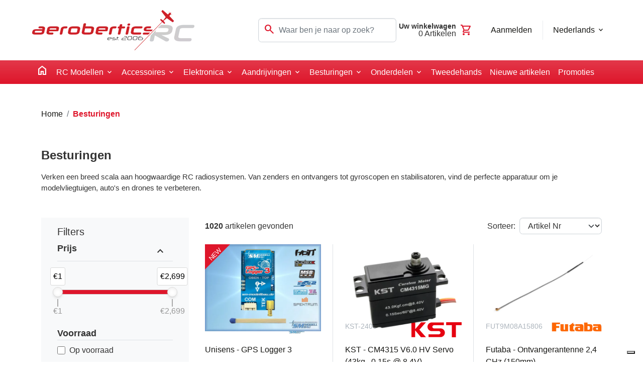

--- FILE ---
content_type: text/html; charset=utf-8
request_url: https://aerobertics.be/nl/catalog/besturingen
body_size: 322713
content:

<!DOCTYPE html>
<html lang="nl">
<head>
    <meta charset="utf-8" />
    <meta name="viewport" content="width=device-width, initial-scale=1.0" />
    
    <meta name="google-site-verification" content="pUMg7I6RN5AyPd2GHgUTZrZlPLp_8yLYjRKYQMXRRYc">
    
    <title>RC Radio Systems &#x2013; Transmitters, Receivers &amp; Gyros for Model Aircraft, Cars &amp; Drones | Aerobertics</title>
    
    <meta name="description" content="&#xA;Explore a wide range of high-quality RC radio systems at Aerobertics. From transmitters and receivers to gyros and stabilizers, find the perfect equipment to enhance your model aircraft, cars, and drones." />
    
    
    <script type="text/javascript">
    var _iub = _iub || [];
    _iub.csConfiguration = {"siteId":4036901,"cookiePolicyId":49807327,"storage":{"useSiteId":true}};
    _iub.csLangConfiguration = {"nl":{"cookiePolicyId":49807327},"en-GB":{"cookiePolicyId":47495006},"de":{"cookiePolicyId":16671985},"fr":{"cookiePolicyId":45676797}};
    </script>
    <script type="text/javascript" src=https://cs.iubenda.com/autoblocking/4036901.js></script>
    <script type="text/javascript" src="//cdn.iubenda.com/cs/tcf/stub-v2.js"></script>
    <script type="text/javascript" src="//cdn.iubenda.com/cs/tcf/safe-tcf-v2.js"></script>
    <script type="text/javascript" src="//cdn.iubenda.com/cs/gpp/stub.js"></script>
    <script type="text/javascript" src="//cdn.iubenda.com/cs/iubenda_cs.js" charset="UTF-8" async></script>

        <script>(function(w,d,s,l,i){w[l]=w[l]||[];w[l].push({'gtm.start': new Date().getTime(),event:'gtm.js'});var f=d.getElementsByTagName(s)[0], j=d.createElement(s),dl=l!='dataLayer'?'&l='+l:'';j.async=true;j.src='https://www.googletagmanager.com/gtm.js?id='+i+dl;f.parentNode.insertBefore(j,f);})(window,document,'script','dataLayer','GTM-NF562C5T');</script>
    


    <link rel="preload" href="/lib/jquery/dist/jquery.min.js" as="script" />
    <link rel="preload" href="/lib/jquery-validation/dist/jquery.validate.min.js" as="script" />
    <link rel="preload" href="/lib/noUiSlider/nouislider.min.js" as="script" />
    
    <!-- Add google fonts -->
    <link rel="preconnect" href="https://fonts.googleapis.com" />
    <link rel="preconnect" href="https://fonts.gstatic.com" crossorigin />
    <link
        href="https://fonts.googleapis.com/css2?family=Montserrat:ital,wght@0,400;0,600;0,700;1,400;1,600;1,700&display=swap"
        rel="stylesheet"
    />
    <!-- material symbols -->
    <link
      href="https://fonts.googleapis.com/css2?family=Material+Symbols+Outlined"
      rel="stylesheet"
    />
    
    <link rel="stylesheet" href="https://cdnjs.cloudflare.com/ajax/libs/animate.css/4.1.1/animate.min.css" />
        
    <link rel="stylesheet" href="/lib/OwlCarousel2-2.3.4/dist/assets/owl.carousel.min.css" />
    <link rel="stylesheet" href="/lib/OwlCarousel2-2.3.4/dist/assets/owl.theme.default.min.css" />
    <link rel="stylesheet" href="https://cdn.jsdelivr.net/npm/@fancyapps/ui@4.0/dist/fancybox.css" />
    <link rel="stylesheet" href="/lib/noUiSlider/nouislider.min.css" />
    
    <link rel="icon" type="image/png" href="/img/favicon/aerobertics2.png" >
    
    
    
        <link rel="stylesheet" href="/css/site-specific/aeroberticsbe.min.css?v=aa6QHxSar-5RI3Yh1TBHNowFkEXPc44aVwbgoB9VqFk" />

        <script type="text/javascript">
;window.NREUM||(NREUM={});NREUM.init={distributed_tracing:{enabled:true},privacy:{cookies_enabled:true},ajax:{deny_list:["bam.eu01.nr-data.net"]}};

;NREUM.loader_config={accountID:"3280271",trustKey:"3280271",agentID:"538624112",licenseKey:"NRJS-4723d6997874e53f308",applicationID:"538624112"};
;NREUM.info={beacon:"bam.eu01.nr-data.net",errorBeacon:"bam.eu01.nr-data.net",licenseKey:"NRJS-4723d6997874e53f308",applicationID:"538624112",sa:1};
;/*! For license information please see nr-loader-spa-1.263.0.min.js.LICENSE.txt */
(()=>{var e,t,r={2983:(e,t,r)=>{"use strict";r.d(t,{D0:()=>v,gD:()=>y,Vp:()=>s,oC:()=>x,fr:()=>_,jD:()=>P,hR:()=>A,xN:()=>b,x1:()=>c,aN:()=>T,V:()=>j});var n=r(384),i=r(7864);const o={beacon:n.NT.beacon,errorBeacon:n.NT.errorBeacon,licenseKey:void 0,applicationID:void 0,sa:void 0,queueTime:void 0,applicationTime:void 0,ttGuid:void 0,user:void 0,account:void 0,product:void 0,extra:void 0,jsAttributes:{},userAttributes:void 0,atts:void 0,transactionName:void 0,tNamePlain:void 0},a={};function s(e){if(!e)throw new Error("All info objects require an agent identifier!");if(!a[e])throw new Error("Info for ".concat(e," was never set"));return a[e]}function c(e,t){if(!e)throw new Error("All info objects require an agent identifier!");a[e]=(0,i.a)(t,o);const r=(0,n.nY)(e);r&&(r.info=a[e])}var u=r(993);const d=e=>{if(!e||"string"!=typeof e)return!1;try{document.createDocumentFragment().querySelector(e)}catch{return!1}return!0};var l=r(2614),f=r(944);const h="[data-nr-mask]",g=()=>{const e={mask_selector:"*",block_selector:"[data-nr-block]",mask_input_options:{color:!1,date:!1,"datetime-local":!1,email:!1,month:!1,number:!1,range:!1,search:!1,tel:!1,text:!1,time:!1,url:!1,week:!1,textarea:!1,select:!1,password:!0}};return{ajax:{deny_list:void 0,block_internal:!0,enabled:!0,harvestTimeSeconds:10,autoStart:!0},distributed_tracing:{enabled:void 0,exclude_newrelic_header:void 0,cors_use_newrelic_header:void 0,cors_use_tracecontext_headers:void 0,allowed_origins:void 0},feature_flags:[],harvest:{tooManyRequestsDelay:60},jserrors:{enabled:!0,harvestTimeSeconds:10,autoStart:!0},logging:{enabled:!0,harvestTimeSeconds:10,autoStart:!0,level:u.p_.INFO},metrics:{enabled:!0,autoStart:!0},obfuscate:void 0,page_action:{enabled:!0,harvestTimeSeconds:30,autoStart:!0},page_view_event:{enabled:!0,autoStart:!0},page_view_timing:{enabled:!0,harvestTimeSeconds:30,long_task:!1,autoStart:!0},privacy:{cookies_enabled:!0},proxy:{assets:void 0,beacon:void 0},session:{expiresMs:l.wk,inactiveMs:l.BB},session_replay:{autoStart:!0,enabled:!1,harvestTimeSeconds:60,preload:!1,sampling_rate:10,error_sampling_rate:100,collect_fonts:!1,inline_images:!1,inline_stylesheet:!0,fix_stylesheets:!0,mask_all_inputs:!0,get mask_text_selector(){return e.mask_selector},set mask_text_selector(t){d(t)?e.mask_selector="".concat(t,",").concat(h):""===t||null===t?e.mask_selector=h:(0,f.R)(5,t)},get block_class(){return"nr-block"},get ignore_class(){return"nr-ignore"},get mask_text_class(){return"nr-mask"},get block_selector(){return e.block_selector},set block_selector(t){d(t)?e.block_selector+=",".concat(t):""!==t&&(0,f.R)(6,t)},get mask_input_options(){return e.mask_input_options},set mask_input_options(t){t&&"object"==typeof t?e.mask_input_options={...t,password:!0}:(0,f.R)(7,t)}},session_trace:{enabled:!0,harvestTimeSeconds:10,autoStart:!0},soft_navigations:{enabled:!0,harvestTimeSeconds:10,autoStart:!0},spa:{enabled:!0,harvestTimeSeconds:10,autoStart:!0},ssl:void 0}},p={},m="All configuration objects require an agent identifier!";function v(e){if(!e)throw new Error(m);if(!p[e])throw new Error("Configuration for ".concat(e," was never set"));return p[e]}function b(e,t){if(!e)throw new Error(m);p[e]=(0,i.a)(t,g());const r=(0,n.nY)(e);r&&(r.init=p[e])}function y(e,t){if(!e)throw new Error(m);var r=v(e);if(r){for(var n=t.split("."),i=0;i<n.length-1;i++)if("object"!=typeof(r=r[n[i]]))return;r=r[n[n.length-1]]}return r}const w={accountID:void 0,trustKey:void 0,agentID:void 0,licenseKey:void 0,applicationID:void 0,xpid:void 0},R={};function x(e){if(!e)throw new Error("All loader-config objects require an agent identifier!");if(!R[e])throw new Error("LoaderConfig for ".concat(e," was never set"));return R[e]}function T(e,t){if(!e)throw new Error("All loader-config objects require an agent identifier!");R[e]=(0,i.a)(t,w);const r=(0,n.nY)(e);r&&(r.loader_config=R[e])}const A=(0,n.dV)().o;var E=r(6154),N=r(9324);const S={buildEnv:N.F3,distMethod:N.Xs,version:N.xv,originTime:E.WN},O={customTransaction:void 0,disabled:!1,isolatedBacklog:!1,loaderType:void 0,maxBytes:3e4,onerror:void 0,origin:""+E.gm.location,ptid:void 0,releaseIds:{},appMetadata:{},session:void 0,denyList:void 0,harvestCount:0,timeKeeper:void 0},I={};function _(e){if(!e)throw new Error("All runtime objects require an agent identifier!");if(!I[e])throw new Error("Runtime for ".concat(e," was never set"));return I[e]}function j(e,t){if(!e)throw new Error("All runtime objects require an agent identifier!");I[e]={...(0,i.a)(t,O),...S};const r=(0,n.nY)(e);r&&(r.runtime=I[e])}function P(e){return function(e){try{const t=s(e);return!!t.licenseKey&&!!t.errorBeacon&&!!t.applicationID}catch(e){return!1}}(e)}},7864:(e,t,r)=>{"use strict";r.d(t,{a:()=>i});var n=r(944);function i(e,t){try{if(!e||"object"!=typeof e)return(0,n.R)(3);if(!t||"object"!=typeof t)return(0,n.R)(4);const r=Object.create(Object.getPrototypeOf(t),Object.getOwnPropertyDescriptors(t)),o=0===Object.keys(r).length?e:r;for(let a in o)if(void 0!==e[a])try{if(null===e[a]){r[a]=null;continue}Array.isArray(e[a])&&Array.isArray(t[a])?r[a]=Array.from(new Set([...e[a],...t[a]])):"object"==typeof e[a]&&"object"==typeof t[a]?r[a]=i(e[a],t[a]):r[a]=e[a]}catch(e){(0,n.R)(1,e)}return r}catch(e){(0,n.R)(2,e)}}},9324:(e,t,r)=>{"use strict";r.d(t,{F3:()=>i,Xs:()=>o,Yq:()=>a,xv:()=>n});const n="1.263.0",i="PROD",o="CDN",a="2.0.0-alpha.12"},6154:(e,t,r)=>{"use strict";r.d(t,{A4:()=>s,OF:()=>d,RI:()=>i,Vr:()=>g,WN:()=>p,bv:()=>o,gm:()=>a,lR:()=>f,lT:()=>h,m:()=>u,mw:()=>c,sb:()=>l});var n=r(1863);const i="undefined"!=typeof window&&!!window.document,o="undefined"!=typeof WorkerGlobalScope&&("undefined"!=typeof self&&self instanceof WorkerGlobalScope&&self.navigator instanceof WorkerNavigator||"undefined"!=typeof globalThis&&globalThis instanceof WorkerGlobalScope&&globalThis.navigator instanceof WorkerNavigator),a=i?window:"undefined"!=typeof WorkerGlobalScope&&("undefined"!=typeof self&&self instanceof WorkerGlobalScope&&self||"undefined"!=typeof globalThis&&globalThis instanceof WorkerGlobalScope&&globalThis),s="complete"===a?.document?.readyState,c=Boolean("hidden"===a?.document?.visibilityState),u=""+a?.location,d=/iPad|iPhone|iPod/.test(a.navigator?.userAgent),l=d&&"undefined"==typeof SharedWorker,f=(()=>{const e=a.navigator?.userAgent?.match(/Firefox[/\s](\d+\.\d+)/);return Array.isArray(e)&&e.length>=2?+e[1]:0})(),h=Boolean(i&&window.document.documentMode),g=!!a.navigator?.sendBeacon,p=Date.now()-(0,n.t)()},4777:(e,t,r)=>{"use strict";r.d(t,{J:()=>o});var n=r(944);const i={agentIdentifier:"",ee:void 0};class o{constructor(e){try{if("object"!=typeof e)return(0,n.R)(8);this.sharedContext={},Object.assign(this.sharedContext,i),Object.entries(e).forEach((e=>{let[t,r]=e;Object.keys(i).includes(t)&&(this.sharedContext[t]=r)}))}catch(e){(0,n.R)(9,e)}}}},7295:(e,t,r)=>{"use strict";r.d(t,{Xv:()=>a,gX:()=>i,iW:()=>o});var n=[];function i(e){if(!e||o(e))return!1;if(0===n.length)return!0;for(var t=0;t<n.length;t++){var r=n[t];if("*"===r.hostname)return!1;if(s(r.hostname,e.hostname)&&c(r.pathname,e.pathname))return!1}return!0}function o(e){return void 0===e.hostname}function a(e){if(n=[],e&&e.length)for(var t=0;t<e.length;t++){let r=e[t];if(!r)continue;0===r.indexOf("http://")?r=r.substring(7):0===r.indexOf("https://")&&(r=r.substring(8));const i=r.indexOf("/");let o,a;i>0?(o=r.substring(0,i),a=r.substring(i)):(o=r,a="");let[s]=o.split(":");n.push({hostname:s,pathname:a})}}function s(e,t){return!(e.length>t.length)&&t.indexOf(e)===t.length-e.length}function c(e,t){return 0===e.indexOf("/")&&(e=e.substring(1)),0===t.indexOf("/")&&(t=t.substring(1)),""===e||e===t}},1687:(e,t,r)=>{"use strict";r.d(t,{Ak:()=>c,Ze:()=>l,x3:()=>u});var n=r(7836),i=r(1478),o=r(3606),a=r(860);const s={};function c(e,t){const r={staged:!1,priority:a.P[t]||0};d(e),s[e].get(t)||s[e].set(t,r)}function u(e,t){e&&s[e]&&(s[e].get(t)&&s[e].delete(t),h(e,t,!1),s[e].size&&f(e))}function d(e){if(!e)throw new Error("agentIdentifier required");s[e]||(s[e]=new Map)}function l(){let e=arguments.length>0&&void 0!==arguments[0]?arguments[0]:"",t=arguments.length>1&&void 0!==arguments[1]?arguments[1]:"feature",r=arguments.length>2&&void 0!==arguments[2]&&arguments[2];if(d(e),!e||!s[e].get(t)||r)return h(e,t);s[e].get(t).staged=!0,f(e)}function f(e){const t=Array.from(s[e]);t.every((e=>{let[t,r]=e;return r.staged}))&&(t.sort(((e,t)=>e[1].priority-t[1].priority)),t.forEach((t=>{let[r]=t;s[e].delete(r),h(e,r)})))}function h(e,t){let r=!(arguments.length>2&&void 0!==arguments[2])||arguments[2];const a=e?n.ee.get(e):n.ee,s=o.i.handlers;if(!a.aborted&&a.backlog&&s){if(r){const e=a.backlog[t],r=s[t];if(r){for(let t=0;e&&t<e.length;++t)g(e[t],r);(0,i.$)(r,(function(e,t){(0,i.$)(t,(function(t,r){r[0].on(e,r[1])}))}))}}a.isolatedBacklog||delete s[t],a.backlog[t]=null,a.emit("drain-"+t,[])}}function g(e,t){var r=e[1];(0,i.$)(t[r],(function(t,r){var n=e[0];if(r[0]===n){var i=r[1],o=e[3],a=e[2];i.apply(o,a)}}))}},7836:(e,t,r)=>{"use strict";r.d(t,{P:()=>c,ee:()=>u});var n=r(384),i=r(8990),o=r(2983),a=r(2646),s=r(5607);const c="nr@context:".concat(s.W),u=function e(t,r){var n={},s={},d={},l=!1;try{l=16===r.length&&(0,o.fr)(r).isolatedBacklog}catch(e){}var f={on:g,addEventListener:g,removeEventListener:function(e,t){var r=n[e];if(!r)return;for(var i=0;i<r.length;i++)r[i]===t&&r.splice(i,1)},emit:function(e,r,n,i,o){!1!==o&&(o=!0);if(u.aborted&&!i)return;t&&o&&t.emit(e,r,n);for(var a=h(n),c=p(e),d=c.length,l=0;l<d;l++)c[l].apply(a,r);var g=v()[s[e]];g&&g.push([f,e,r,a]);return a},get:m,listeners:p,context:h,buffer:function(e,t){const r=v();if(t=t||"feature",f.aborted)return;Object.entries(e||{}).forEach((e=>{let[n,i]=e;s[i]=t,t in r||(r[t]=[])}))},abort:function(){f._aborted=!0,Object.keys(f.backlog).forEach((e=>{delete f.backlog[e]}))},isBuffering:function(e){return!!v()[s[e]]},debugId:r,backlog:l?{}:t&&"object"==typeof t.backlog?t.backlog:{},isolatedBacklog:l};return Object.defineProperty(f,"aborted",{get:()=>{let e=f._aborted||!1;return e||(t&&(e=t.aborted),e)}}),f;function h(e){return e&&e instanceof a.y?e:e?(0,i.I)(e,c,(()=>new a.y(c))):new a.y(c)}function g(e,t){n[e]=p(e).concat(t)}function p(e){return n[e]||[]}function m(t){return d[t]=d[t]||e(f,t)}function v(){return f.backlog}}(void 0,"globalEE"),d=(0,n.Zm)();d.ee||(d.ee=u)},2646:(e,t,r)=>{"use strict";r.d(t,{y:()=>n});class n{constructor(e){this.contextId=e}}},9908:(e,t,r)=>{"use strict";r.d(t,{d:()=>n,p:()=>i});var n=r(7836).ee.get("handle");function i(e,t,r,i,o){o?(o.buffer([e],i),o.emit(e,t,r)):(n.buffer([e],i),n.emit(e,t,r))}},3606:(e,t,r)=>{"use strict";r.d(t,{i:()=>o});var n=r(9908);o.on=a;var i=o.handlers={};function o(e,t,r,o){a(o||n.d,i,e,t,r)}function a(e,t,r,i,o){o||(o="feature"),e||(e=n.d);var a=t[o]=t[o]||{};(a[r]=a[r]||[]).push([e,i])}},3878:(e,t,r)=>{"use strict";r.d(t,{DD:()=>c,jT:()=>a,sp:()=>s});var n=r(6154);let i=!1,o=!1;try{const e={get passive(){return i=!0,!1},get signal(){return o=!0,!1}};n.gm.addEventListener("test",null,e),n.gm.removeEventListener("test",null,e)}catch(e){}function a(e,t){return i||o?{capture:!!e,passive:i,signal:t}:!!e}function s(e,t){let r=arguments.length>2&&void 0!==arguments[2]&&arguments[2],n=arguments.length>3?arguments[3]:void 0;window.addEventListener(e,t,a(r,n))}function c(e,t){let r=arguments.length>2&&void 0!==arguments[2]&&arguments[2],n=arguments.length>3?arguments[3]:void 0;document.addEventListener(e,t,a(r,n))}},5607:(e,t,r)=>{"use strict";r.d(t,{W:()=>n});const n=(0,r(9566).bz)()},9566:(e,t,r)=>{"use strict";r.d(t,{LA:()=>s,ZF:()=>c,bz:()=>a,el:()=>u});var n=r(6154);const i="xxxxxxxx-xxxx-4xxx-yxxx-xxxxxxxxxxxx";function o(e,t){return e?15&e[t]:16*Math.random()|0}function a(){const e=n.gm?.crypto||n.gm?.msCrypto;let t,r=0;return e&&e.getRandomValues&&(t=e.getRandomValues(new Uint8Array(30))),i.split("").map((e=>"x"===e?o(t,r++).toString(16):"y"===e?(3&o()|8).toString(16):e)).join("")}function s(e){const t=n.gm?.crypto||n.gm?.msCrypto;let r,i=0;t&&t.getRandomValues&&(r=t.getRandomValues(new Uint8Array(e)));const a=[];for(var s=0;s<e;s++)a.push(o(r,i++).toString(16));return a.join("")}function c(){return s(16)}function u(){return s(32)}},2614:(e,t,r)=>{"use strict";r.d(t,{BB:()=>a,H3:()=>n,g:()=>u,iL:()=>c,tS:()=>s,uh:()=>i,wk:()=>o});const n="NRBA",i="SESSION",o=144e5,a=18e5,s={STARTED:"session-started",PAUSE:"session-pause",RESET:"session-reset",RESUME:"session-resume",UPDATE:"session-update"},c={SAME_TAB:"same-tab",CROSS_TAB:"cross-tab"},u={OFF:0,FULL:1,ERROR:2}},1863:(e,t,r)=>{"use strict";function n(){return Math.floor(performance.now())}r.d(t,{t:()=>n})},7485:(e,t,r)=>{"use strict";r.d(t,{D:()=>i});var n=r(6154);function i(e){if(0===(e||"").indexOf("data:"))return{protocol:"data"};try{const t=new URL(e,location.href),r={port:t.port,hostname:t.hostname,pathname:t.pathname,search:t.search,protocol:t.protocol.slice(0,t.protocol.indexOf(":")),sameOrigin:t.protocol===n.gm?.location?.protocol&&t.host===n.gm?.location?.host};return r.port&&""!==r.port||("http:"===t.protocol&&(r.port="80"),"https:"===t.protocol&&(r.port="443")),r.pathname&&""!==r.pathname?r.pathname.startsWith("/")||(r.pathname="/".concat(r.pathname)):r.pathname="/",r}catch(e){return{}}}},944:(e,t,r)=>{"use strict";function n(e,t){"function"==typeof console.debug&&console.debug("New Relic Warning: https://github.com/newrelic/newrelic-browser-agent/blob/main/docs/warning-codes.md#".concat(e),t)}r.d(t,{R:()=>n})},5284:(e,t,r)=>{"use strict";r.d(t,{t:()=>c,B:()=>s});var n=r(7836),i=r(6154);const o="newrelic";const a=new Set,s={};function c(e,t){const r=n.ee.get(t);s[t]??={},e&&"object"==typeof e&&(a.has(t)||(r.emit("rumresp",[e]),s[t]=e,a.add(t),function(){let e=arguments.length>0&&void 0!==arguments[0]?arguments[0]:{};try{i.gm.dispatchEvent(new CustomEvent(o,{detail:e}))}catch(e){}}({loaded:!0})))}},8990:(e,t,r)=>{"use strict";r.d(t,{I:()=>i});var n=Object.prototype.hasOwnProperty;function i(e,t,r){if(n.call(e,t))return e[t];var i=r();if(Object.defineProperty&&Object.keys)try{return Object.defineProperty(e,t,{value:i,writable:!0,enumerable:!1}),i}catch(e){}return e[t]=i,i}},6389:(e,t,r)=>{"use strict";function n(e){var t=this;let r=arguments.length>1&&void 0!==arguments[1]?arguments[1]:500,n=arguments.length>2&&void 0!==arguments[2]?arguments[2]:{};const i=n?.leading||!1;let o;return function(){for(var n=arguments.length,a=new Array(n),s=0;s<n;s++)a[s]=arguments[s];i&&void 0===o&&(e.apply(t,a),o=setTimeout((()=>{o=clearTimeout(o)}),r)),i||(clearTimeout(o),o=setTimeout((()=>{e.apply(t,a)}),r))}}function i(e){var t=this;let r=!1;return function(){if(!r){r=!0;for(var n=arguments.length,i=new Array(n),o=0;o<n;o++)i[o]=arguments[o];e.apply(t,i)}}}r.d(t,{J:()=>i,s:()=>n})},1478:(e,t,r)=>{"use strict";r.d(t,{$:()=>n});const n=(e,t)=>Object.entries(e||{}).map((e=>{let[r,n]=e;return t(r,n)}))},3304:(e,t,r)=>{"use strict";r.d(t,{A:()=>o});var n=r(7836);const i=()=>{const e=new WeakSet;return(t,r)=>{if("object"==typeof r&&null!==r){if(e.has(r))return;e.add(r)}return r}};function o(e){try{return JSON.stringify(e,i())}catch(e){try{n.ee.emit("internal-error",[e])}catch(e){}}}},5289:(e,t,r)=>{"use strict";r.d(t,{GG:()=>o,sB:()=>a});var n=r(3878);function i(){return"undefined"==typeof document||"complete"===document.readyState}function o(e,t){if(i())return e();(0,n.sp)("load",e,t)}function a(e){if(i())return e();(0,n.DD)("DOMContentLoaded",e)}},384:(e,t,r)=>{"use strict";r.d(t,{NT:()=>o,US:()=>d,Zm:()=>a,bQ:()=>c,dV:()=>s,nY:()=>u,pV:()=>l});var n=r(6154),i=r(1863);const o={beacon:"bam.nr-data.net",errorBeacon:"bam.nr-data.net"};function a(){return n.gm.NREUM||(n.gm.NREUM={}),void 0===n.gm.newrelic&&(n.gm.newrelic=n.gm.NREUM),n.gm.NREUM}function s(){let e=a();return e.o||(e.o={ST:n.gm.setTimeout,SI:n.gm.setImmediate,CT:n.gm.clearTimeout,XHR:n.gm.XMLHttpRequest,REQ:n.gm.Request,EV:n.gm.Event,PR:n.gm.Promise,MO:n.gm.MutationObserver,FETCH:n.gm.fetch}),e}function c(e,t){let r=a();r.initializedAgents??={},t.initializedAt={ms:(0,i.t)(),date:new Date},r.initializedAgents[e]=t}function u(e){let t=a();return t.initializedAgents?.[e]}function d(e,t){a()[e]=t}function l(){return function(){let e=a();const t=e.info||{};e.info={beacon:o.beacon,errorBeacon:o.errorBeacon,...t}}(),function(){let e=a();const t=e.init||{};e.init={...t}}(),s(),function(){let e=a();const t=e.loader_config||{};e.loader_config={...t}}(),a()}},2843:(e,t,r)=>{"use strict";r.d(t,{u:()=>i});var n=r(3878);function i(e){let t=arguments.length>1&&void 0!==arguments[1]&&arguments[1],r=arguments.length>2?arguments[2]:void 0,i=arguments.length>3?arguments[3]:void 0;(0,n.DD)("visibilitychange",(function(){if(t)return void("hidden"===document.visibilityState&&e());e(document.visibilityState)}),r,i)}},8941:(e,t,r)=>{"use strict";r.d(t,{um:()=>f,NZ:()=>R,vC:()=>A,Ri:()=>O,Ak:()=>_,o8:()=>P,MO:()=>U,bX:()=>F});var n=r(7836),i=r(3434),o=r(8990),a=r(6154);const s={},c=a.gm.XMLHttpRequest,u="addEventListener",d="removeEventListener",l="nr@wrapped:".concat(n.P);function f(e){var t=function(e){return(e||n.ee).get("events")}(e);if(s[t.debugId]++)return t;s[t.debugId]=1;var r=(0,i.YM)(t,!0);function f(e){r.inPlace(e,[u,d],"-",g)}function g(e,t){return e[1]}return"getPrototypeOf"in Object&&(a.RI&&h(document,f),h(a.gm,f),h(c.prototype,f)),t.on(u+"-start",(function(e,t){var n=e[1];if(null!==n&&("function"==typeof n||"object"==typeof n)){var i=(0,o.I)(n,l,(function(){var e={object:function(){if("function"!=typeof n.handleEvent)return;return n.handleEvent.apply(n,arguments)},function:n}[typeof n];return e?r(e,"fn-",null,e.name||"anonymous"):n}));this.wrapped=e[1]=i}})),t.on(d+"-start",(function(e){e[1]=this.wrapped||e[1]})),t}function h(e,t){let r=e;for(;"object"==typeof r&&!Object.prototype.hasOwnProperty.call(r,u);)r=Object.getPrototypeOf(r);for(var n=arguments.length,i=new Array(n>2?n-2:0),o=2;o<n;o++)i[o-2]=arguments[o];r&&t(r,...i)}var g="fetch-",p=g+"body-",m=["arrayBuffer","blob","json","text","formData"],v=a.gm.Request,b=a.gm.Response,y="prototype";const w={};function R(e){const t=function(e){return(e||n.ee).get("fetch")}(e);if(!(v&&b&&a.gm.fetch))return t;if(w[t.debugId]++)return t;function r(e,r,i){var o=e[r];"function"==typeof o&&(e[r]=function(){var e,r=[...arguments],a={};t.emit(i+"before-start",[r],a),a[n.P]&&a[n.P].dt&&(e=a[n.P].dt);var s=o.apply(this,r);return t.emit(i+"start",[r,e],s),s.then((function(e){return t.emit(i+"end",[null,e],s),e}),(function(e){throw t.emit(i+"end",[e],s),e}))})}return w[t.debugId]=1,m.forEach((e=>{r(v[y],e,p),r(b[y],e,p)})),r(a.gm,"fetch",g),t.on(g+"end",(function(e,r){var n=this;if(r){var i=r.headers.get("content-length");null!==i&&(n.rxSize=i),t.emit(g+"done",[null,r],n)}else t.emit(g+"done",[e],n)})),t}const x={},T=["pushState","replaceState"];function A(e){const t=function(e){return(e||n.ee).get("history")}(e);return!a.RI||x[t.debugId]++||(x[t.debugId]=1,(0,i.YM)(t).inPlace(window.history,T,"-")),t}var E=r(3878);const N={},S=["appendChild","insertBefore","replaceChild"];function O(e){const t=function(e){return(e||n.ee).get("jsonp")}(e);if(!a.RI||N[t.debugId])return t;N[t.debugId]=!0;var r=(0,i.YM)(t),o=/[?&](?:callback|cb)=([^&#]+)/,s=/(.*)\.([^.]+)/,c=/^(\w+)(\.|$)(.*)$/;function u(e,t){if(!e)return t;const r=e.match(c),n=r[1];return u(r[3],t[n])}return r.inPlace(Node.prototype,S,"dom-"),t.on("dom-start",(function(e){!function(e){if(!e||"string"!=typeof e.nodeName||"script"!==e.nodeName.toLowerCase())return;if("function"!=typeof e.addEventListener)return;var n=(i=e.src,a=i.match(o),a?a[1]:null);var i,a;if(!n)return;var c=function(e){var t=e.match(s);if(t&&t.length>=3)return{key:t[2],parent:u(t[1],window)};return{key:e,parent:window}}(n);if("function"!=typeof c.parent[c.key])return;var d={};function l(){t.emit("jsonp-end",[],d),e.removeEventListener("load",l,(0,E.jT)(!1)),e.removeEventListener("error",f,(0,E.jT)(!1))}function f(){t.emit("jsonp-error",[],d),t.emit("jsonp-end",[],d),e.removeEventListener("load",l,(0,E.jT)(!1)),e.removeEventListener("error",f,(0,E.jT)(!1))}r.inPlace(c.parent,[c.key],"cb-",d),e.addEventListener("load",l,(0,E.jT)(!1)),e.addEventListener("error",f,(0,E.jT)(!1)),t.emit("new-jsonp",[e.src],d)}(e[0])})),t}const I={};function _(e){const t=function(e){return(e||n.ee).get("mutation")}(e);if(!a.RI||I[t.debugId])return t;I[t.debugId]=!0;var r=(0,i.YM)(t),o=a.gm.MutationObserver;return o&&(window.MutationObserver=function(e){return this instanceof o?new o(r(e,"fn-")):o.apply(this,arguments)},MutationObserver.prototype=o.prototype),t}const j={};function P(e){const t=function(e){return(e||n.ee).get("promise")}(e);if(j[t.debugId])return t;j[t.debugId]=!0;var r=t.context,o=(0,i.YM)(t),s=a.gm.Promise;return s&&function(){function e(r){var n=t.context(),i=o(r,"executor-",n,null,!1);const a=Reflect.construct(s,[i],e);return t.context(a).getCtx=function(){return n},a}a.gm.Promise=e,Object.defineProperty(e,"name",{value:"Promise"}),e.toString=function(){return s.toString()},Object.setPrototypeOf(e,s),["all","race"].forEach((function(r){const n=s[r];e[r]=function(e){let i=!1;[...e||[]].forEach((e=>{this.resolve(e).then(a("all"===r),a(!1))}));const o=n.apply(this,arguments);return o;function a(e){return function(){t.emit("propagate",[null,!i],o,!1,!1),i=i||!e}}}})),["resolve","reject"].forEach((function(r){const n=s[r];e[r]=function(e){const r=n.apply(this,arguments);return e!==r&&t.emit("propagate",[e,!0],r,!1,!1),r}})),e.prototype=s.prototype;const n=s.prototype.then;s.prototype.then=function(){var e=this,i=r(e);i.promise=e;for(var a=arguments.length,s=new Array(a),c=0;c<a;c++)s[c]=arguments[c];s[0]=o(s[0],"cb-",i,null,!1),s[1]=o(s[1],"cb-",i,null,!1);const u=n.apply(this,s);return i.nextPromise=u,t.emit("propagate",[e,!0],u,!1,!1),u},s.prototype.then[i.Jt]=n,t.on("executor-start",(function(e){e[0]=o(e[0],"resolve-",this,null,!1),e[1]=o(e[1],"resolve-",this,null,!1)})),t.on("executor-err",(function(e,t,r){e[1](r)})),t.on("cb-end",(function(e,r,n){t.emit("propagate",[n,!0],this.nextPromise,!1,!1)})),t.on("propagate",(function(e,r,n){this.getCtx&&!r||(this.getCtx=function(){if(e instanceof Promise)var r=t.context(e);return r&&r.getCtx?r.getCtx():this})}))}(),t}const C={},k="setTimeout",L="setInterval",D="clearTimeout",H="-start",M="-",K=[k,"setImmediate",L,D,"clearImmediate"];function U(e){const t=function(e){return(e||n.ee).get("timer")}(e);if(C[t.debugId]++)return t;C[t.debugId]=1;var r=(0,i.YM)(t);return r.inPlace(a.gm,K.slice(0,2),k+M),r.inPlace(a.gm,K.slice(2,3),L+M),r.inPlace(a.gm,K.slice(3),D+M),t.on(L+H,(function(e,t,n){e[0]=r(e[0],"fn-",null,n)})),t.on(k+H,(function(e,t,n){this.method=n,this.timerDuration=isNaN(e[1])?0:+e[1],e[0]=r(e[0],"fn-",this,n)})),t}var B=r(944);const G={},V=["open","send"];function F(e){var t=e||n.ee;const r=function(e){return(e||n.ee).get("xhr")}(t);if(G[r.debugId]++)return r;G[r.debugId]=1,f(t);var o=(0,i.YM)(r),s=a.gm.XMLHttpRequest,c=a.gm.MutationObserver,u=a.gm.Promise,d=a.gm.setInterval,l="readystatechange",h=["onload","onerror","onabort","onloadstart","onloadend","onprogress","ontimeout"],g=[],p=a.gm.XMLHttpRequest=function(e){const t=new s(e),n=r.context(t);try{r.emit("new-xhr",[t],n),t.addEventListener(l,(i=n,function(){var e=this;e.readyState>3&&!i.resolved&&(i.resolved=!0,r.emit("xhr-resolved",[],e)),o.inPlace(e,h,"fn-",R)}),(0,E.jT)(!1))}catch(e){(0,B.R)(15,e);try{r.emit("internal-error",[e])}catch(e){}}var i;return t};function m(e,t){o.inPlace(t,["onreadystatechange"],"fn-",R)}if(function(e,t){for(var r in e)t[r]=e[r]}(s,p),p.prototype=s.prototype,o.inPlace(p.prototype,V,"-xhr-",R),r.on("send-xhr-start",(function(e,t){m(e,t),function(e){g.push(e),c&&(v?v.then(w):d?d(w):(b=-b,y.data=b))}(t)})),r.on("open-xhr-start",m),c){var v=u&&u.resolve();if(!d&&!u){var b=1,y=document.createTextNode(b);new c(w).observe(y,{characterData:!0})}}else t.on("fn-end",(function(e){e[0]&&e[0].type===l||w()}));function w(){for(var e=0;e<g.length;e++)m(0,g[e]);g.length&&(g=[])}function R(e,t){return t}return r}},3434:(e,t,r)=>{"use strict";r.d(t,{Jt:()=>o,YM:()=>c});var n=r(7836),i=r(5607);const o="nr@original:".concat(i.W);var a=Object.prototype.hasOwnProperty,s=!1;function c(e,t){return e||(e=n.ee),r.inPlace=function(e,t,n,i,o){n||(n="");const a="-"===n.charAt(0);for(let s=0;s<t.length;s++){const c=t[s],u=e[c];d(u)||(e[c]=r(u,a?c+n:n,i,c,o))}},r.flag=o,r;function r(t,r,n,s,c){return d(t)?t:(r||(r=""),nrWrapper[o]=t,function(e,t,r){if(Object.defineProperty&&Object.keys)try{return Object.keys(e).forEach((function(r){Object.defineProperty(t,r,{get:function(){return e[r]},set:function(t){return e[r]=t,t}})})),t}catch(e){u([e],r)}for(var n in e)a.call(e,n)&&(t[n]=e[n])}(t,nrWrapper,e),nrWrapper);function nrWrapper(){var o,a,d,l;try{a=this,o=[...arguments],d="function"==typeof n?n(o,a):n||{}}catch(t){u([t,"",[o,a,s],d],e)}i(r+"start",[o,a,s],d,c);try{return l=t.apply(a,o)}catch(e){throw i(r+"err",[o,a,e],d,c),e}finally{i(r+"end",[o,a,l],d,c)}}}function i(r,n,i,o){if(!s||t){var a=s;s=!0;try{e.emit(r,n,i,t,o)}catch(t){u([t,r,n,i],e)}s=a}}}function u(e,t){t||(t=n.ee);try{t.emit("internal-error",e)}catch(e){}}function d(e){return!(e&&"function"==typeof e&&e.apply&&!e[o])}},9300:(e,t,r)=>{"use strict";r.d(t,{T:()=>n});const n=r(860).K.ajax},6774:(e,t,r)=>{"use strict";r.d(t,{T:()=>n});const n=r(860).K.jserrors},993:(e,t,r)=>{"use strict";r.d(t,{ET:()=>o,It:()=>s,TZ:()=>a,p_:()=>i});var n=r(860);const i={ERROR:"ERROR",WARN:"WARN",INFO:"INFO",DEBUG:"DEBUG",TRACE:"TRACE"},o="log",a=n.K.logging,s=1e6},3785:(e,t,r)=>{"use strict";r.d(t,{R:()=>c,b:()=>u});var n=r(9908),i=r(1863),o=r(860),a=r(3969),s=r(993);function c(e,t){let r=arguments.length>2&&void 0!==arguments[2]?arguments[2]:{},c=arguments.length>3&&void 0!==arguments[3]?arguments[3]:s.p_.INFO;(0,n.p)(a.xV,["API/logging/".concat(c.toLowerCase(),"/called")],void 0,o.K.metrics,e),(0,n.p)(s.ET,[(0,i.t)(),t,r,c],void 0,o.K.logging,e)}function u(e){return"string"==typeof e&&Object.values(s.p_).some((t=>t===e))}},3969:(e,t,r)=>{"use strict";r.d(t,{TZ:()=>n,XG:()=>s,rs:()=>i,xV:()=>a,z_:()=>o});const n=r(860).K.metrics,i="sm",o="cm",a="storeSupportabilityMetrics",s="storeEventMetrics"},8166:(e,t,r)=>{"use strict";r.d(t,{T:()=>n});const n=r(860).K.pageAction},6630:(e,t,r)=>{"use strict";r.d(t,{T:()=>n});const n=r(860).K.pageViewEvent},782:(e,t,r)=>{"use strict";r.d(t,{T:()=>n});const n=r(860).K.pageViewTiming},6344:(e,t,r)=>{"use strict";r.d(t,{BB:()=>f,G4:()=>o,It:()=>c,No:()=>u,Qb:()=>h,TZ:()=>i,Ug:()=>a,_s:()=>s,bc:()=>l,yP:()=>d});var n=r(2614);const i=r(860).K.sessionReplay,o={RECORD:"recordReplay",PAUSE:"pauseReplay",REPLAY_RUNNING:"replayRunning",ERROR_DURING_REPLAY:"errorDuringReplay"},a=.12,s={DomContentLoaded:0,Load:1,FullSnapshot:2,IncrementalSnapshot:3,Meta:4,Custom:5},c=1e6,u=64e3,d={[n.g.ERROR]:15e3,[n.g.FULL]:3e5,[n.g.OFF]:0},l={RESET:{message:"Session was reset",sm:"Reset"},IMPORT:{message:"Recorder failed to import",sm:"Import"},TOO_MANY:{message:"429: Too Many Requests",sm:"Too-Many"},TOO_BIG:{message:"Payload was too large",sm:"Too-Big"},CROSS_TAB:{message:"Session Entity was set to OFF on another tab",sm:"Cross-Tab"},ENTITLEMENTS:{message:"Session Replay is not allowed and will not be started",sm:"Entitlement"}},f=5e3,h={API:"api"}},5270:(e,t,r)=>{"use strict";r.d(t,{Aw:()=>s,CT:()=>c,SR:()=>a});var n=r(2983),i=r(7767),o=r(6154);function a(e){return!!n.hR.MO&&(0,i.V)(e)&&!0===(0,n.gD)(e,"session_trace.enabled")}function s(e){return!0===(0,n.gD)(e,"session_replay.preload")&&a(e)}function c(e,t){const r=t.correctAbsoluteTimestamp(e);return{originalTimestamp:e,correctedTimestamp:r,timestampDiff:e-r,originTime:o.WN,correctedOriginTime:t.correctedOriginTime,originTimeDiff:Math.floor(o.WN-t.correctedOriginTime)}}},3738:(e,t,r)=>{"use strict";r.d(t,{He:()=>i,Kp:()=>s,Lc:()=>u,Rz:()=>d,TZ:()=>n,bD:()=>o,d3:()=>a,jx:()=>l,uP:()=>c});const n=r(860).K.sessionTrace,i="bstResource",o="resource",a="-start",s="-end",c="fn"+a,u="fn"+s,d="pushState",l=1e3},3962:(e,t,r)=>{"use strict";r.d(t,{AM:()=>o,O2:()=>s,Qu:()=>c,TZ:()=>a,ih:()=>u,tC:()=>i});var n=r(860);const i=["click","keydown","submit"],o="api",a=n.K.softNav,s={INITIAL_PAGE_LOAD:"",ROUTE_CHANGE:1,UNSPECIFIED:2},c={INTERACTION:1,AJAX:2,CUSTOM_END:3,CUSTOM_TRACER:4},u={IP:"in progress",FIN:"finished",CAN:"cancelled"}},7378:(e,t,r)=>{"use strict";r.d(t,{$p:()=>x,BR:()=>b,Kp:()=>R,L3:()=>y,Lc:()=>c,NC:()=>o,SG:()=>d,TZ:()=>i,U6:()=>g,UT:()=>m,d3:()=>w,dT:()=>f,e5:()=>A,gx:()=>v,l9:()=>l,oW:()=>h,op:()=>p,rw:()=>u,tH:()=>E,uP:()=>s,wW:()=>T,xq:()=>a});var n=r(2983);const i=r(860).K.spa,o=["click","submit","keypress","keydown","keyup","change"],a=999,s="fn-start",c="fn-end",u="cb-start",d="api-ixn-",l="remaining",f="interaction",h="spaNode",g="jsonpNode",p="fetch-start",m="fetch-done",v="fetch-body-",b="jsonp-end",y=n.hR.ST,w="-start",R="-end",x="-body",T="cb"+R,A="jsTime",E="fetch"},4234:(e,t,r)=>{"use strict";r.d(t,{W:()=>i});var n=r(7836);class i{constructor(e,t,r){this.agentIdentifier=e,this.aggregator=t,this.ee=n.ee.get(e),this.featureName=r,this.blocked=!1}}},7767:(e,t,r)=>{"use strict";r.d(t,{V:()=>o});var n=r(2983),i=r(6154);const o=e=>i.RI&&!0===(0,n.gD)(e,"privacy.cookies_enabled")},425:(e,t,r)=>{"use strict";r.d(t,{j:()=>O});var n=r(860),i=r(2983),o=r(9908),a=r(7836),s=r(1687),c=r(5289),u=r(6154),d=r(944),l=r(3969),f=r(384),h=r(6344);const g=["setErrorHandler","finished","addToTrace","addRelease","addPageAction","setCurrentRouteName","setPageViewName","setCustomAttribute","interaction","noticeError","setUserId","setApplicationVersion","start",h.G4.RECORD,h.G4.PAUSE,"log","wrapLogger"],p=["setErrorHandler","finished","addToTrace","addRelease"];var m=r(1863),v=r(2614),b=r(993),y=r(3785),w=r(2646),R=r(3434);function x(e,t,r,n){if("object"!=typeof t||!t||"string"!=typeof r||!r||"function"!=typeof t[r])return(0,d.R)(29);const i=function(e){return(e||a.ee).get("logger")}(e),o=(0,R.YM)(i),s=new w.y(a.P);return s.level=n.level,s.customAttributes=n.customAttributes,o.inPlace(t,[r],"wrap-logger-",s),i}function T(){const e=(0,f.pV)();g.forEach((t=>{e[t]=function(){for(var r=arguments.length,n=new Array(r),i=0;i<r;i++)n[i]=arguments[i];return function(t){for(var r=arguments.length,n=new Array(r>1?r-1:0),i=1;i<r;i++)n[i-1]=arguments[i];let o=[];return Object.values(e.initializedAgents).forEach((e=>{e&&e.api?e.exposed&&e.api[t]&&o.push(e.api[t](...n)):(0,d.R)(38,t)})),o.length>1?o:o[0]}(t,...n)}}))}const A={};var E=r(5284);const N=e=>{const t=e.startsWith("http");e+="/",r.p=t?e:"https://"+e};let S=!1;function O(e){let t=arguments.length>1&&void 0!==arguments[1]?arguments[1]:{},g=arguments.length>2?arguments[2]:void 0,w=arguments.length>3?arguments[3]:void 0,{init:R,info:O,loader_config:I,runtime:_={loaderType:g},exposed:j=!0}=t;const P=(0,f.pV)();O||(R=P.init,O=P.info,I=P.loader_config),(0,i.xN)(e.agentIdentifier,R||{}),(0,i.aN)(e.agentIdentifier,I||{}),O.jsAttributes??={},u.bv&&(O.jsAttributes.isWorker=!0),(0,i.x1)(e.agentIdentifier,O);const C=(0,i.D0)(e.agentIdentifier),k=[O.beacon,O.errorBeacon];S||(C.proxy.assets&&(N(C.proxy.assets),k.push(C.proxy.assets)),C.proxy.beacon&&k.push(C.proxy.beacon),T(),(0,f.US)("activatedFeatures",E.B),e.runSoftNavOverSpa&&=!0===C.soft_navigations.enabled&&C.feature_flags.includes("soft_nav")),_.denyList=[...C.ajax.deny_list||[],...C.ajax.block_internal?k:[]],_.ptid=e.agentIdentifier,(0,i.V)(e.agentIdentifier,_),void 0===e.api&&(e.api=function(e,t){let f=arguments.length>2&&void 0!==arguments[2]&&arguments[2];t||(0,s.Ak)(e,"api");const g={};var w=a.ee.get(e),R=w.get("tracer");A[e]=v.g.OFF,w.on(h.G4.REPLAY_RUNNING,(t=>{A[e]=t}));var T="api-",E=T+"ixn-";function N(t,r,n,o){const a=(0,i.Vp)(e);return null===r?delete a.jsAttributes[t]:(0,i.x1)(e,{...a,jsAttributes:{...a.jsAttributes,[t]:r}}),I(T,n,!0,o||null===r?"session":void 0)(t,r)}function S(){}g.log=function(e){let{customAttributes:t={},level:r=b.p_.INFO}=arguments.length>1&&void 0!==arguments[1]?arguments[1]:{};(0,o.p)(l.xV,["API/log/called"],void 0,n.K.metrics,w),(0,y.R)(w,e,t,r)},g.wrapLogger=function(e,t){let{customAttributes:r={},level:i=b.p_.INFO}=arguments.length>2&&void 0!==arguments[2]?arguments[2]:{};(0,o.p)(l.xV,["API/wrapLogger/called"],void 0,n.K.metrics,w),x(w,e,t,{customAttributes:r,level:i})},p.forEach((e=>{g[e]=I(T,e,!0,"api")})),g.addPageAction=I(T,"addPageAction",!0,n.K.pageAction),g.setPageViewName=function(t,r){if("string"==typeof t)return"/"!==t.charAt(0)&&(t="/"+t),(0,i.fr)(e).customTransaction=(r||"http://custom.transaction")+t,I(T,"setPageViewName",!0)()},g.setCustomAttribute=function(e,t){let r=arguments.length>2&&void 0!==arguments[2]&&arguments[2];if("string"==typeof e){if(["string","number","boolean"].includes(typeof t)||null===t)return N(e,t,"setCustomAttribute",r);(0,d.R)(40,typeof t)}else(0,d.R)(39,typeof e)},g.setUserId=function(e){if("string"==typeof e||null===e)return N("enduser.id",e,"setUserId",!0);(0,d.R)(41,typeof e)},g.setApplicationVersion=function(e){if("string"==typeof e||null===e)return N("application.version",e,"setApplicationVersion",!1);(0,d.R)(42,typeof e)},g.start=()=>{try{(0,o.p)(l.xV,["API/start/called"],void 0,n.K.metrics,w),w.emit("manual-start-all")}catch(e){(0,d.R)(23,e)}},g[h.G4.RECORD]=function(){(0,o.p)(l.xV,["API/recordReplay/called"],void 0,n.K.metrics,w),(0,o.p)(h.G4.RECORD,[],void 0,n.K.sessionReplay,w)},g[h.G4.PAUSE]=function(){(0,o.p)(l.xV,["API/pauseReplay/called"],void 0,n.K.metrics,w),(0,o.p)(h.G4.PAUSE,[],void 0,n.K.sessionReplay,w)},g.interaction=function(e){return(new S).get("object"==typeof e?e:{})};const O=S.prototype={createTracer:function(e,t){var r={},i=this,a="function"==typeof t;return(0,o.p)(l.xV,["API/createTracer/called"],void 0,n.K.metrics,w),f||(0,o.p)(E+"tracer",[(0,m.t)(),e,r],i,n.K.spa,w),function(){if(R.emit((a?"":"no-")+"fn-start",[(0,m.t)(),i,a],r),a)try{return t.apply(this,arguments)}catch(e){const t="string"==typeof e?new Error(e):e;throw R.emit("fn-err",[arguments,this,t],r),t}finally{R.emit("fn-end",[(0,m.t)()],r)}}}};function I(e,t,r,i){return function(){return(0,o.p)(l.xV,["API/"+t+"/called"],void 0,n.K.metrics,w),i&&(0,o.p)(e+t,[(0,m.t)(),...arguments],r?null:this,i,w),r?void 0:this}}function _(){r.e(478).then(r.bind(r,8778)).then((t=>{let{setAPI:r}=t;r(e),(0,s.Ze)(e,"api")})).catch((e=>{(0,d.R)(27,e),w.abort()}))}return["actionText","setName","setAttribute","save","ignore","onEnd","getContext","end","get"].forEach((e=>{O[e]=I(E,e,void 0,f?n.K.softNav:n.K.spa)})),g.setCurrentRouteName=f?I(E,"routeName",void 0,n.K.softNav):I(T,"routeName",!0,n.K.spa),g.noticeError=function(t,r){"string"==typeof t&&(t=new Error(t)),(0,o.p)(l.xV,["API/noticeError/called"],void 0,n.K.metrics,w),(0,o.p)("err",[t,(0,m.t)(),!1,r,!!A[e]],void 0,n.K.jserrors,w)},u.RI?(0,c.GG)((()=>_()),!0):_(),g}(e.agentIdentifier,w,e.runSoftNavOverSpa)),void 0===e.exposed&&(e.exposed=j),S=!0}},8374:(e,t,r)=>{r.nc=(()=>{try{return document?.currentScript?.nonce}catch(e){}return""})()},860:(e,t,r)=>{"use strict";r.d(t,{K:()=>n,P:()=>i});const n={ajax:"ajax",jserrors:"jserrors",logging:"logging",metrics:"metrics",pageAction:"page_action",pageViewEvent:"page_view_event",pageViewTiming:"page_view_timing",sessionReplay:"session_replay",sessionTrace:"session_trace",softNav:"soft_navigations",spa:"spa"},i={[n.pageViewEvent]:1,[n.pageViewTiming]:2,[n.metrics]:3,[n.jserrors]:4,[n.spa]:5,[n.ajax]:6,[n.sessionTrace]:7,[n.pageAction]:8,[n.softNav]:9,[n.sessionReplay]:10,[n.logging]:11}}},n={};function i(e){var t=n[e];if(void 0!==t)return t.exports;var o=n[e]={exports:{}};return r[e](o,o.exports,i),o.exports}i.m=r,i.d=(e,t)=>{for(var r in t)i.o(t,r)&&!i.o(e,r)&&Object.defineProperty(e,r,{enumerable:!0,get:t[r]})},i.f={},i.e=e=>Promise.all(Object.keys(i.f).reduce(((t,r)=>(i.f[r](e,t),t)),[])),i.u=e=>({212:"nr-spa-compressor",249:"nr-spa-recorder",478:"nr-spa"}[e]+"-1.263.0.min.js"),i.o=(e,t)=>Object.prototype.hasOwnProperty.call(e,t),e={},t="NRBA-1.263.0.PROD:",i.l=(r,n,o,a)=>{if(e[r])e[r].push(n);else{var s,c;if(void 0!==o)for(var u=document.getElementsByTagName("script"),d=0;d<u.length;d++){var l=u[d];if(l.getAttribute("src")==r||l.getAttribute("data-webpack")==t+o){s=l;break}}if(!s){c=!0;var f={478:"sha512-9jwK5EXE3dKDM557QVJkJa3KNyxeYjSwldk6olxtGLO7VhrWEyCUhdyGCaxFsfOxcBh+cCW+94hhz56dSL0dMw==",249:"sha512-Urj0wU3GFPdOO++t6BFDcgrDBQw9BCNCMPa3XT4U8VJspMuKfjG+9jfPJSVDJvc3hLhSVddCZgCUhNQAtBC7Fw==",212:"sha512-SZvLf1toh7R+zIeLutWd+TjVgMVWSUUoJdrCHrlBVC/L6qu4zyZAyXXDd1LZgzISa84x/CDTCejM/ibqFbvaPA=="};(s=document.createElement("script")).charset="utf-8",s.timeout=120,i.nc&&s.setAttribute("nonce",i.nc),s.setAttribute("data-webpack",t+o),s.src=r,0!==s.src.indexOf(window.location.origin+"/")&&(s.crossOrigin="anonymous"),f[a]&&(s.integrity=f[a])}e[r]=[n];var h=(t,n)=>{s.onerror=s.onload=null,clearTimeout(g);var i=e[r];if(delete e[r],s.parentNode&&s.parentNode.removeChild(s),i&&i.forEach((e=>e(n))),t)return t(n)},g=setTimeout(h.bind(null,void 0,{type:"timeout",target:s}),12e4);s.onerror=h.bind(null,s.onerror),s.onload=h.bind(null,s.onload),c&&document.head.appendChild(s)}},i.r=e=>{"undefined"!=typeof Symbol&&Symbol.toStringTag&&Object.defineProperty(e,Symbol.toStringTag,{value:"Module"}),Object.defineProperty(e,"__esModule",{value:!0})},i.p="https://js-agent.newrelic.com/",(()=>{var e={38:0,788:0};i.f.j=(t,r)=>{var n=i.o(e,t)?e[t]:void 0;if(0!==n)if(n)r.push(n[2]);else{var o=new Promise(((r,i)=>n=e[t]=[r,i]));r.push(n[2]=o);var a=i.p+i.u(t),s=new Error;i.l(a,(r=>{if(i.o(e,t)&&(0!==(n=e[t])&&(e[t]=void 0),n)){var o=r&&("load"===r.type?"missing":r.type),a=r&&r.target&&r.target.src;s.message="Loading chunk "+t+" failed.\n("+o+": "+a+")",s.name="ChunkLoadError",s.type=o,s.request=a,n[1](s)}}),"chunk-"+t,t)}};var t=(t,r)=>{var n,o,[a,s,c]=r,u=0;if(a.some((t=>0!==e[t]))){for(n in s)i.o(s,n)&&(i.m[n]=s[n]);if(c)c(i)}for(t&&t(r);u<a.length;u++)o=a[u],i.o(e,o)&&e[o]&&e[o][0](),e[o]=0},r=self["webpackChunk:NRBA-1.263.0.PROD"]=self["webpackChunk:NRBA-1.263.0.PROD"]||[];r.forEach(t.bind(null,0)),r.push=t.bind(null,r.push.bind(r))})(),(()=>{"use strict";i(8374);var e=i(944),t=i(6344),r=i(9566),n=i(7836);class o{agentIdentifier;constructor(){let e=arguments.length>0&&void 0!==arguments[0]?arguments[0]:(0,r.LA)(16);this.agentIdentifier=e,this.ee=n.ee.get(e)}#e(t){for(var r=arguments.length,n=new Array(r>1?r-1:0),i=1;i<r;i++)n[i-1]=arguments[i];if("function"==typeof this.api?.[t])return this.api[t](...n);(0,e.R)(35,t)}addPageAction(e,t){return this.#e("addPageAction",e,t)}setPageViewName(e,t){return this.#e("setPageViewName",e,t)}setCustomAttribute(e,t,r){return this.#e("setCustomAttribute",e,t,r)}noticeError(e,t){return this.#e("noticeError",e,t)}setUserId(e){return this.#e("setUserId",e)}setApplicationVersion(e){return this.#e("setApplicationVersion",e)}setErrorHandler(e){return this.#e("setErrorHandler",e)}finished(e){return this.#e("finished",e)}addRelease(e,t){return this.#e("addRelease",e,t)}start(e){return this.#e("start",e)}recordReplay(){return this.#e(t.G4.RECORD)}pauseReplay(){return this.#e(t.G4.PAUSE)}addToTrace(e){return this.#e("addToTrace",e)}setCurrentRouteName(e){return this.#e("setCurrentRouteName",e)}interaction(){return this.#e("interaction")}log(e,t){return this.#e("logInfo",e,t)}wrapLogger(e,t,r){return this.#e("wrapLogger",e,t,r)}}var a=i(860),s=i(2983);const c=Object.values(a.K);function u(e){const t={};return c.forEach((r=>{t[r]=function(e,t){return!0===(0,s.gD)(t,"".concat(e,".enabled"))}(r,e)})),t}var d=i(425);var l=i(1687),f=i(4234),h=i(5289),g=i(6154),p=i(5270),m=i(7767),v=i(6389);class b extends f.W{constructor(e,t,r){let n=!(arguments.length>3&&void 0!==arguments[3])||arguments[3];super(e,t,r),this.auto=n,this.abortHandler=void 0,this.featAggregate=void 0,this.onAggregateImported=void 0,!1===(0,s.gD)(this.agentIdentifier,"".concat(this.featureName,".autoStart"))&&(this.auto=!1),this.auto?(0,l.Ak)(e,r):this.ee.on("manual-start-all",(0,v.J)((()=>{(0,l.Ak)(this.agentIdentifier,this.featureName),this.auto=!0,this.importAggregator()})))}importAggregator(){let t,r=arguments.length>0&&void 0!==arguments[0]?arguments[0]:{};if(this.featAggregate||!this.auto)return;this.onAggregateImported=new Promise((e=>{t=e}));const n=async()=>{let n;try{if((0,m.V)(this.agentIdentifier)){const{setupAgentSession:e}=await i.e(478).then(i.bind(i,6526));n=e(this.agentIdentifier)}}catch(t){(0,e.R)(20,t),this.ee.emit("internal-error",[t]),this.featureName===a.K.sessionReplay&&this.abortHandler?.()}try{if(!this.#t(this.featureName,n))return(0,l.Ze)(this.agentIdentifier,this.featureName),void t(!1);const{lazyFeatureLoader:e}=await i.e(478).then(i.bind(i,6103)),{Aggregate:o}=await e(this.featureName,"aggregate");this.featAggregate=new o(this.agentIdentifier,this.aggregator,r),t(!0)}catch(r){(0,e.R)(34,r),this.abortHandler?.(),(0,l.Ze)(this.agentIdentifier,this.featureName,!0),t(!1),this.ee&&this.ee.abort()}};g.RI?(0,h.GG)((()=>n()),!0):n()}#t(e,t){switch(e){case a.K.sessionReplay:return(0,p.SR)(this.agentIdentifier)&&!!t;case a.K.sessionTrace:return!!t;default:return!0}}}var y=i(6630);class w extends b{static featureName=y.T;constructor(e,t){let r=!(arguments.length>2&&void 0!==arguments[2])||arguments[2];super(e,t,y.T,r),this.importAggregator()}}var R=i(4777),x=i(1478);class T extends R.J{constructor(e){super(e),this.aggregatedData={}}store(e,t,r,n,i){var o=this.getBucket(e,t,r,i);return o.metrics=function(e,t){t||(t={count:0});return t.count+=1,(0,x.$)(e,(function(e,r){t[e]=A(r,t[e])})),t}(n,o.metrics),o}merge(e,t,r,n,i){var o=this.getBucket(e,t,n,i);if(o.metrics){var a=o.metrics;a.count+=r.count,(0,x.$)(r,(function(e,t){if("count"!==e){var n=a[e],i=r[e];i&&!i.c?a[e]=A(i.t,n):a[e]=function(e,t){if(!t)return e;t.c||(t=E(t.t));return t.min=Math.min(e.min,t.min),t.max=Math.max(e.max,t.max),t.t+=e.t,t.sos+=e.sos,t.c+=e.c,t}(i,a[e])}}))}else o.metrics=r}storeMetric(e,t,r,n){var i=this.getBucket(e,t,r);return i.stats=A(n,i.stats),i}getBucket(e,t,r,n){this.aggregatedData[e]||(this.aggregatedData[e]={});var i=this.aggregatedData[e][t];return i||(i=this.aggregatedData[e][t]={params:r||{}},n&&(i.custom=n)),i}get(e,t){return t?this.aggregatedData[e]&&this.aggregatedData[e][t]:this.aggregatedData[e]}take(e){for(var t={},r="",n=!1,i=0;i<e.length;i++)t[r=e[i]]=Object.values(this.aggregatedData[r]||{}),t[r].length&&(n=!0),delete this.aggregatedData[r];return n?t:null}}function A(e,t){return null==e?function(e){e?e.c++:e={c:1};return e}(t):t?(t.c||(t=E(t.t)),t.c+=1,t.t+=e,t.sos+=e*e,e>t.max&&(t.max=e),e<t.min&&(t.min=e),t):{t:e}}function E(e){return{t:e,min:e,max:e,sos:e*e,c:1}}var N=i(384);var S=i(9908),O=i(2843),I=i(3878),_=i(782),j=i(1863);class P extends b{static featureName=_.T;constructor(e,t){let r=!(arguments.length>2&&void 0!==arguments[2])||arguments[2];super(e,t,_.T,r),g.RI&&((0,O.u)((()=>(0,S.p)("docHidden",[(0,j.t)()],void 0,_.T,this.ee)),!0),(0,I.sp)("pagehide",(()=>(0,S.p)("winPagehide",[(0,j.t)()],void 0,_.T,this.ee))),this.importAggregator())}}var C=i(3969);class k extends b{static featureName=C.TZ;constructor(e,t){let r=!(arguments.length>2&&void 0!==arguments[2])||arguments[2];super(e,t,C.TZ,r),this.importAggregator()}}var L=i(6774),D=i(3304);class H{constructor(e,t,r,n,i){this.name="UncaughtError",this.message="string"==typeof e?e:(0,D.A)(e),this.sourceURL=t,this.line=r,this.column=n,this.__newrelic=i}}function M(e){return B(e)?e:new H(void 0!==e?.message?e.message:e,e?.filename||e?.sourceURL,e?.lineno||e?.line,e?.colno||e?.col,e?.__newrelic)}function K(e){let t="Unhandled Promise Rejection";if(B(e?.reason))try{return e.reason.message=t+": "+e.reason.message,M(e.reason)}catch(t){return M(e.reason)}if(void 0===e.reason)return M(t);const r=M(e.reason);return r.message=t+": "+r?.message,r}function U(e){if(e.error instanceof SyntaxError&&!/:\d+$/.test(e.error.stack?.trim())){const t=new H(e.message,e.filename,e.lineno,e.colno,e.error.__newrelic);return t.name=SyntaxError.name,t}return B(e.error)?e.error:M(e)}function B(e){return e instanceof Error&&!!e.stack}class G extends b{static featureName=L.T;#r=!1;constructor(e,r){let n=!(arguments.length>2&&void 0!==arguments[2])||arguments[2];super(e,r,L.T,n);try{this.removeOnAbort=new AbortController}catch(e){}this.ee.on("internal-error",(e=>{this.abortHandler&&(0,S.p)("ierr",[M(e),(0,j.t)(),!0,{},this.#r],void 0,this.featureName,this.ee)})),this.ee.on(t.G4.REPLAY_RUNNING,(e=>{this.#r=e})),g.gm.addEventListener("unhandledrejection",(e=>{this.abortHandler&&(0,S.p)("err",[K(e),(0,j.t)(),!1,{unhandledPromiseRejection:1},this.#r],void 0,this.featureName,this.ee)}),(0,I.jT)(!1,this.removeOnAbort?.signal)),g.gm.addEventListener("error",(e=>{this.abortHandler&&(0,S.p)("err",[U(e),(0,j.t)(),!1,{},this.#r],void 0,this.featureName,this.ee)}),(0,I.jT)(!1,this.removeOnAbort?.signal)),this.abortHandler=this.#n,this.importAggregator()}#n(){this.removeOnAbort?.abort(),this.abortHandler=void 0}}var V=i(8990);let F=1;const W="nr@id";function z(e){const t=typeof e;return!e||"object"!==t&&"function"!==t?-1:e===g.gm?0:(0,V.I)(e,W,(function(){return F++}))}function Z(e){if("string"==typeof e&&e.length)return e.length;if("object"==typeof e){if("undefined"!=typeof ArrayBuffer&&e instanceof ArrayBuffer&&e.byteLength)return e.byteLength;if("undefined"!=typeof Blob&&e instanceof Blob&&e.size)return e.size;if(!("undefined"!=typeof FormData&&e instanceof FormData))try{return(0,D.A)(e).length}catch(e){return}}}var q=i(8941),Y=i(7485);class X{constructor(e){this.agentIdentifier=e}generateTracePayload(e){if(!this.shouldGenerateTrace(e))return null;var t=(0,s.oC)(this.agentIdentifier);if(!t)return null;var n=(t.accountID||"").toString()||null,i=(t.agentID||"").toString()||null,o=(t.trustKey||"").toString()||null;if(!n||!i)return null;var a=(0,r.ZF)(),c=(0,r.el)(),u=Date.now(),d={spanId:a,traceId:c,timestamp:u};return(e.sameOrigin||this.isAllowedOrigin(e)&&this.useTraceContextHeadersForCors())&&(d.traceContextParentHeader=this.generateTraceContextParentHeader(a,c),d.traceContextStateHeader=this.generateTraceContextStateHeader(a,u,n,i,o)),(e.sameOrigin&&!this.excludeNewrelicHeader()||!e.sameOrigin&&this.isAllowedOrigin(e)&&this.useNewrelicHeaderForCors())&&(d.newrelicHeader=this.generateTraceHeader(a,c,u,n,i,o)),d}generateTraceContextParentHeader(e,t){return"00-"+t+"-"+e+"-01"}generateTraceContextStateHeader(e,t,r,n,i){return i+"@nr=0-1-"+r+"-"+n+"-"+e+"----"+t}generateTraceHeader(e,t,r,n,i,o){if(!("function"==typeof g.gm?.btoa))return null;var a={v:[0,1],d:{ty:"Browser",ac:n,ap:i,id:e,tr:t,ti:r}};return o&&n!==o&&(a.d.tk=o),btoa((0,D.A)(a))}shouldGenerateTrace(e){return this.isDtEnabled()&&this.isAllowedOrigin(e)}isAllowedOrigin(e){var t=!1,r={};if((0,s.gD)(this.agentIdentifier,"distributed_tracing")&&(r=(0,s.D0)(this.agentIdentifier).distributed_tracing),e.sameOrigin)t=!0;else if(r.allowed_origins instanceof Array)for(var n=0;n<r.allowed_origins.length;n++){var i=(0,Y.D)(r.allowed_origins[n]);if(e.hostname===i.hostname&&e.protocol===i.protocol&&e.port===i.port){t=!0;break}}return t}isDtEnabled(){var e=(0,s.gD)(this.agentIdentifier,"distributed_tracing");return!!e&&!!e.enabled}excludeNewrelicHeader(){var e=(0,s.gD)(this.agentIdentifier,"distributed_tracing");return!!e&&!!e.exclude_newrelic_header}useNewrelicHeaderForCors(){var e=(0,s.gD)(this.agentIdentifier,"distributed_tracing");return!!e&&!1!==e.cors_use_newrelic_header}useTraceContextHeadersForCors(){var e=(0,s.gD)(this.agentIdentifier,"distributed_tracing");return!!e&&!!e.cors_use_tracecontext_headers}}var J=i(9300),Q=i(7295),ee=["load","error","abort","timeout"],te=ee.length,re=s.hR.REQ,ne=s.hR.XHR;class ie extends b{static featureName=J.T;constructor(e,t){let r=!(arguments.length>2&&void 0!==arguments[2])||arguments[2];super(e,t,J.T,r),this.dt=new X(e),this.handler=(e,t,r,n)=>(0,S.p)(e,t,r,n,this.ee);try{const e={xmlhttprequest:"xhr",fetch:"fetch",beacon:"beacon"};g.gm?.performance?.getEntriesByType("resource").forEach((t=>{if(t.initiatorType in e&&0!==t.responseStatus){const r={status:t.responseStatus},n={rxSize:t.transferSize,duration:Math.floor(t.duration),cbTime:0};oe(r,t.name),this.handler("xhr",[r,n,t.startTime,t.responseEnd,e[t.initiatorType]],void 0,a.K.ajax)}}))}catch(e){}(0,q.NZ)(this.ee),(0,q.bX)(this.ee),function(e,t,r,n){function i(e){var t=this;t.totalCbs=0,t.called=0,t.cbTime=0,t.end=x,t.ended=!1,t.xhrGuids={},t.lastSize=null,t.loadCaptureCalled=!1,t.params=this.params||{},t.metrics=this.metrics||{},e.addEventListener("load",(function(r){T(t,e)}),(0,I.jT)(!1)),g.lR||e.addEventListener("progress",(function(e){t.lastSize=e.loaded}),(0,I.jT)(!1))}function o(e){this.params={method:e[0]},oe(this,e[1]),this.metrics={}}function c(t,r){var i=(0,s.oC)(e);i.xpid&&this.sameOrigin&&r.setRequestHeader("X-NewRelic-ID",i.xpid);var o=n.generateTracePayload(this.parsedOrigin);if(o){var a=!1;o.newrelicHeader&&(r.setRequestHeader("newrelic",o.newrelicHeader),a=!0),o.traceContextParentHeader&&(r.setRequestHeader("traceparent",o.traceContextParentHeader),o.traceContextStateHeader&&r.setRequestHeader("tracestate",o.traceContextStateHeader),a=!0),a&&(this.dt=o)}}function u(e,r){var n=this.metrics,i=e[0],o=this;if(n&&i){var a=Z(i);a&&(n.txSize=a)}this.startTime=(0,j.t)(),this.body=i,this.listener=function(e){try{"abort"!==e.type||o.loadCaptureCalled||(o.params.aborted=!0),("load"!==e.type||o.called===o.totalCbs&&(o.onloadCalled||"function"!=typeof r.onload)&&"function"==typeof o.end)&&o.end(r)}catch(e){try{t.emit("internal-error",[e])}catch(e){}}};for(var s=0;s<te;s++)r.addEventListener(ee[s],this.listener,(0,I.jT)(!1))}function d(e,t,r){this.cbTime+=e,t?this.onloadCalled=!0:this.called+=1,this.called!==this.totalCbs||!this.onloadCalled&&"function"==typeof r.onload||"function"!=typeof this.end||this.end(r)}function l(e,t){var r=""+z(e)+!!t;this.xhrGuids&&!this.xhrGuids[r]&&(this.xhrGuids[r]=!0,this.totalCbs+=1)}function f(e,t){var r=""+z(e)+!!t;this.xhrGuids&&this.xhrGuids[r]&&(delete this.xhrGuids[r],this.totalCbs-=1)}function h(){this.endTime=(0,j.t)()}function p(e,r){r instanceof ne&&"load"===e[0]&&t.emit("xhr-load-added",[e[1],e[2]],r)}function m(e,r){r instanceof ne&&"load"===e[0]&&t.emit("xhr-load-removed",[e[1],e[2]],r)}function v(e,t,r){t instanceof ne&&("onload"===r&&(this.onload=!0),("load"===(e[0]&&e[0].type)||this.onload)&&(this.xhrCbStart=(0,j.t)()))}function b(e,r){this.xhrCbStart&&t.emit("xhr-cb-time",[(0,j.t)()-this.xhrCbStart,this.onload,r],r)}function y(e){var t,r=e[1]||{};if("string"==typeof e[0]?0===(t=e[0]).length&&g.RI&&(t=""+g.gm.location.href):e[0]&&e[0].url?t=e[0].url:g.gm?.URL&&e[0]&&e[0]instanceof URL?t=e[0].href:"function"==typeof e[0].toString&&(t=e[0].toString()),"string"==typeof t&&0!==t.length){t&&(this.parsedOrigin=(0,Y.D)(t),this.sameOrigin=this.parsedOrigin.sameOrigin);var i=n.generateTracePayload(this.parsedOrigin);if(i&&(i.newrelicHeader||i.traceContextParentHeader))if(e[0]&&e[0].headers)s(e[0].headers,i)&&(this.dt=i);else{var o={};for(var a in r)o[a]=r[a];o.headers=new Headers(r.headers||{}),s(o.headers,i)&&(this.dt=i),e.length>1?e[1]=o:e.push(o)}}function s(e,t){var r=!1;return t.newrelicHeader&&(e.set("newrelic",t.newrelicHeader),r=!0),t.traceContextParentHeader&&(e.set("traceparent",t.traceContextParentHeader),t.traceContextStateHeader&&e.set("tracestate",t.traceContextStateHeader),r=!0),r}}function w(e,t){this.params={},this.metrics={},this.startTime=(0,j.t)(),this.dt=t,e.length>=1&&(this.target=e[0]),e.length>=2&&(this.opts=e[1]);var r,n=this.opts||{},i=this.target;"string"==typeof i?r=i:"object"==typeof i&&i instanceof re?r=i.url:g.gm?.URL&&"object"==typeof i&&i instanceof URL&&(r=i.href),oe(this,r);var o=(""+(i&&i instanceof re&&i.method||n.method||"GET")).toUpperCase();this.params.method=o,this.body=n.body,this.txSize=Z(n.body)||0}function R(e,t){if(this.endTime=(0,j.t)(),this.params||(this.params={}),(0,Q.iW)(this.params))return;let n;this.params.status=t?t.status:0,"string"==typeof this.rxSize&&this.rxSize.length>0&&(n=+this.rxSize);const i={txSize:this.txSize,rxSize:n,duration:(0,j.t)()-this.startTime};r("xhr",[this.params,i,this.startTime,this.endTime,"fetch"],this,a.K.ajax)}function x(e){const t=this.params,n=this.metrics;if(!this.ended){this.ended=!0;for(let t=0;t<te;t++)e.removeEventListener(ee[t],this.listener,!1);t.aborted||(0,Q.iW)(t)||(n.duration=(0,j.t)()-this.startTime,this.loadCaptureCalled||4!==e.readyState?null==t.status&&(t.status=0):T(this,e),n.cbTime=this.cbTime,r("xhr",[t,n,this.startTime,this.endTime,"xhr"],this,a.K.ajax))}}function T(e,r){e.params.status=r.status;var n=function(e,t){var r=e.responseType;return"json"===r&&null!==t?t:"arraybuffer"===r||"blob"===r||"json"===r?Z(e.response):"text"===r||""===r||void 0===r?Z(e.responseText):void 0}(r,e.lastSize);if(n&&(e.metrics.rxSize=n),e.sameOrigin){var i=r.getResponseHeader("X-NewRelic-App-Data");i&&((0,S.p)(C.rs,["Ajax/CrossApplicationTracing/Header/Seen"],void 0,a.K.metrics,t),e.params.cat=i.split(", ").pop())}e.loadCaptureCalled=!0}t.on("new-xhr",i),t.on("open-xhr-start",o),t.on("open-xhr-end",c),t.on("send-xhr-start",u),t.on("xhr-cb-time",d),t.on("xhr-load-added",l),t.on("xhr-load-removed",f),t.on("xhr-resolved",h),t.on("addEventListener-end",p),t.on("removeEventListener-end",m),t.on("fn-end",b),t.on("fetch-before-start",y),t.on("fetch-start",w),t.on("fn-start",v),t.on("fetch-done",R)}(e,this.ee,this.handler,this.dt),this.importAggregator()}}function oe(e,t){var r=(0,Y.D)(t),n=e.params||e;n.hostname=r.hostname,n.port=r.port,n.protocol=r.protocol,n.host=r.hostname+":"+r.port,n.pathname=r.pathname,e.parsedOrigin=r,e.sameOrigin=r.sameOrigin}var ae=i(3738);const{He:se,bD:ce,d3:ue,Kp:de,TZ:le,Lc:fe,uP:he,Rz:ge}=ae;var pe=i(2614);class me extends b{static featureName=t.TZ;#i;constructor(e,r){let n,i=!(arguments.length>2&&void 0!==arguments[2])||arguments[2];super(e,r,t.TZ,i),this.replayRunning=!1;try{n=JSON.parse(localStorage.getItem("".concat(pe.H3,"_").concat(pe.uh)))}catch(e){}(0,p.SR)(e)&&this.ee.on(t.G4.RECORD,(()=>this.#o())),this.#a(n)?(this.#i=n?.sessionReplayMode,this.#s()):this.importAggregator(),this.ee.on("err",(e=>{this.replayRunning&&(this.errorNoticed=!0,(0,S.p)(t.G4.ERROR_DURING_REPLAY,[e],void 0,this.featureName,this.ee))})),this.ee.on(t.G4.REPLAY_RUNNING,(e=>{this.replayRunning=e}))}#a(e){return e&&(e.sessionReplayMode===pe.g.FULL||e.sessionReplayMode===pe.g.ERROR)||(0,p.Aw)(this.agentIdentifier)}#c=!1;async#s(e){if(!this.#c){this.#c=!0;try{const{Recorder:t}=await Promise.all([i.e(478),i.e(249)]).then(i.bind(i,2496));this.recorder??=new t({mode:this.#i,agentIdentifier:this.agentIdentifier,trigger:e,ee:this.ee}),this.recorder.startRecording(),this.abortHandler=this.recorder.stopRecording}catch(e){}this.importAggregator({recorder:this.recorder,errorNoticed:this.errorNoticed})}}#o(){this.featAggregate?this.featAggregate.mode!==pe.g.FULL&&this.featAggregate.initializeRecording(pe.g.FULL,!0):(this.#i=pe.g.FULL,this.#s(t.Qb.API),this.recorder&&this.recorder.parent.mode!==pe.g.FULL&&(this.recorder.parent.mode=pe.g.FULL,this.recorder.stopRecording(),this.recorder.startRecording(),this.abortHandler=this.recorder.stopRecording))}}var ve=i(3962);class be extends b{static featureName=ve.TZ;constructor(e,t){let r=!(arguments.length>2&&void 0!==arguments[2])||arguments[2];if(super(e,t,ve.TZ,r),!g.RI||!s.hR.MO)return;const n=(0,q.vC)(this.ee),i=(0,q.um)(this.ee),o=()=>(0,S.p)("newURL",[(0,j.t)(),""+window.location],void 0,this.featureName,this.ee);n.on("pushState-end",o),n.on("replaceState-end",o);try{this.removeOnAbort=new AbortController}catch(e){}(0,I.sp)("popstate",(e=>(0,S.p)("newURL",[e.timeStamp,""+window.location],void 0,this.featureName,this.ee)),!0,this.removeOnAbort?.signal);let a=!1;const c=new s.hR.MO(((e,t)=>{a||(a=!0,requestAnimationFrame((()=>{(0,S.p)("newDom",[(0,j.t)()],void 0,this.featureName,this.ee),a=!1})))})),u=(0,v.s)((e=>{(0,S.p)("newUIEvent",[e],void 0,this.featureName,this.ee),c.observe(document.body,{attributes:!0,childList:!0,subtree:!0,characterData:!0})}),100,{leading:!0});i.on("fn-start",(e=>{let[t]=e;ve.tC.includes(t?.type)&&u(t)}));for(let e of ve.tC)document.addEventListener(e,(()=>{}));this.abortHandler=function(){this.removeOnAbort?.abort(),c.disconnect(),this.abortHandler=void 0},this.importAggregator({domObserver:c})}}var ye=i(7378);const{TZ:we,d3:Re,Kp:xe,$p:Te,wW:Ae,e5:Ee,tH:Ne,uP:Se,rw:Oe,Lc:Ie}=ye;var _e=i(8166);class je extends b{static featureName=_e.T;constructor(e,t){let r=!(arguments.length>2&&void 0!==arguments[2])||arguments[2];super(e,t,_e.T,r),this.importAggregator()}}var Pe=i(993),Ce=i(3785);class ke extends b{static featureName=Pe.TZ;constructor(e,t){let r=!(arguments.length>2&&void 0!==arguments[2])||arguments[2];super(e,t,Pe.TZ,r);const n=this.ee;this.ee.on("wrap-logger-end",(function(e){let[t]=e;const{level:r,customAttributes:i}=this;(0,Ce.R)(n,t,i,r)})),this.importAggregator()}}new class extends o{constructor(t,r){super(r),g.gm?(this.sharedAggregator=new T({agentIdentifier:this.agentIdentifier}),this.features={},(0,N.bQ)(this.agentIdentifier,this),this.desiredFeatures=new Set(t.features||[]),this.desiredFeatures.add(w),this.runSoftNavOverSpa=[...this.desiredFeatures].some((e=>e.featureName===a.K.softNav)),(0,d.j)(this,t,t.loaderType||"agent"),this.run()):(0,e.R)(21)}get config(){return{info:this.info,init:this.init,loader_config:this.loader_config,runtime:this.runtime}}run(){try{const t=u(this.agentIdentifier),r=[...this.desiredFeatures];r.sort(((e,t)=>a.P[e.featureName]-a.P[t.featureName])),r.forEach((r=>{if(!t[r.featureName]&&r.featureName!==a.K.pageViewEvent)return;if(this.runSoftNavOverSpa&&r.featureName===a.K.spa)return;if(!this.runSoftNavOverSpa&&r.featureName===a.K.softNav)return;(function(e){switch(e){case a.K.ajax:return[a.K.jserrors];case a.K.sessionTrace:return[a.K.ajax,a.K.pageViewEvent];case a.K.sessionReplay:return[a.K.sessionTrace];case a.K.pageViewTiming:return[a.K.pageViewEvent];default:return[]}})(r.featureName).every((e=>e in this.features))||(0,e.R)(36,r.featureName),this.features[r.featureName]=new r(this.agentIdentifier,this.sharedAggregator)}))}catch(t){(0,e.R)(22,t);for(const e in this.features)this.features[e].abortHandler?.();const r=(0,N.Zm)();delete r.initializedAgents[this.agentIdentifier]?.api,delete r.initializedAgents[this.agentIdentifier]?.features,delete this.sharedAggregator;return r.ee.get(this.agentIdentifier).abort(),!1}}}({features:[ie,w,P,class extends b{static featureName=le;constructor(e,t){super(e,t,le,!(arguments.length>2&&void 0!==arguments[2])||arguments[2]);if(!(0,m.V)(this.agentIdentifier))return void(0,l.x3)(this.agentIdentifier,this.featureName);const r=this.ee;let n;(0,q.vC)(r),this.eventsEE=(0,q.um)(r),this.eventsEE.on(he,(function(e,t){this.bstStart=(0,j.t)()})),this.eventsEE.on(fe,(function(e,t){(0,S.p)("bst",[e[0],t,this.bstStart,(0,j.t)()],void 0,a.K.sessionTrace,r)})),r.on(ge+ue,(function(e){this.time=(0,j.t)(),this.startPath=location.pathname+location.hash})),r.on(ge+de,(function(e){(0,S.p)("bstHist",[location.pathname+location.hash,this.startPath,this.time],void 0,a.K.sessionTrace,r)}));try{n=new PerformanceObserver((e=>{const t=e.getEntries();(0,S.p)(se,[t],void 0,a.K.sessionTrace,r)})),n.observe({type:ce,buffered:!0})}catch(e){}this.importAggregator({resourceObserver:n})}},me,k,je,G,ke,be,class extends b{static featureName=we;constructor(e,t){var r;if(super(e,t,we,!(arguments.length>2&&void 0!==arguments[2])||arguments[2]),r=this,!g.RI)return;try{this.removeOnAbort=new AbortController}catch(e){}let n,i=0;const o=this.ee.get("tracer"),a=(0,q.Ri)(this.ee),s=(0,q.o8)(this.ee),c=(0,q.MO)(this.ee),u=(0,q.bX)(this.ee),d=this.ee.get("events"),l=(0,q.NZ)(this.ee),f=(0,q.vC)(this.ee),h=(0,q.Ak)(this.ee);function p(e,t){f.emit("newURL",[""+window.location,t])}function m(){i++,n=window.location.hash,this[Se]=(0,j.t)()}function v(){i--,window.location.hash!==n&&p(0,!0);var e=(0,j.t)();this[Ee]=~~this[Ee]+e-this[Se],this[Ie]=e}function b(e,t){e.on(t,(function(){this[t]=(0,j.t)()}))}this.ee.on(Se,m),s.on(Oe,m),a.on(Oe,m),this.ee.on(Ie,v),s.on(Ae,v),a.on(Ae,v),this.ee.on("fn-err",(function(){for(var t=arguments.length,n=new Array(t),i=0;i<t;i++)n[i]=arguments[i];n[2]?.__newrelic?.[e]||(0,S.p)("function-err",[...n],void 0,r.featureName,r.ee)})),this.ee.buffer([Se,Ie,"xhr-resolved"],this.featureName),d.buffer([Se],this.featureName),c.buffer(["setTimeout"+xe,"clearTimeout"+Re,Se],this.featureName),u.buffer([Se,"new-xhr","send-xhr"+Re],this.featureName),l.buffer([Ne+Re,Ne+"-done",Ne+Te+Re,Ne+Te+xe],this.featureName),f.buffer(["newURL"],this.featureName),h.buffer([Se],this.featureName),s.buffer(["propagate",Oe,Ae,"executor-err","resolve"+Re],this.featureName),o.buffer([Se,"no-"+Se],this.featureName),a.buffer(["new-jsonp","cb-start","jsonp-error","jsonp-end"],this.featureName),b(l,Ne+Re),b(l,Ne+"-done"),b(a,"new-jsonp"),b(a,"jsonp-end"),b(a,"cb-start"),f.on("pushState-end",p),f.on("replaceState-end",p),window.addEventListener("hashchange",p,(0,I.jT)(!0,this.removeOnAbort?.signal)),window.addEventListener("load",p,(0,I.jT)(!0,this.removeOnAbort?.signal)),window.addEventListener("popstate",(function(){p(0,i>1)}),(0,I.jT)(!0,this.removeOnAbort?.signal)),this.abortHandler=this.#n,this.importAggregator()}#n(){this.removeOnAbort?.abort(),this.abortHandler=void 0}}],loaderType:"spa"})})()})();
</script>
    
</head>
<body>

        <noscript b-mym05604yz><iframe b-mym05604yz src="https://www.googletagmanager.com/ns.html?id=GTM-NF562C5T" height="0" width="0" style="display:none;visibility:hidden"></iframe></noscript>

    
<div id="navbar-wrapper">
    <header class="navbar navbar-expand-lg">
        <div class="container-fluid nav-container">
            
            <!-- Top navbar section-->
            <div class="container top">
                <div class="d-flex flex-row align-items-center logo">
                    <button
                        id="mobile-navbar-open"
                        class="navbar-toggler"
                        type="button"
                        data-bs-toggle="collapse"
                        data-bs-target="#navbarSupportedContent"
                        aria-controls="navbarSupportedContent"
                        aria-expanded="false"
                        aria-label="Open navigation"
                        onclick>
                        <span class="material-symbols-outlined" style="color: black;">menu</span>
                    </button>

                    <div class="flex-grow-1 full-width">
                        <a class="navbar-brand" href="/nl">
                            <img src="https://acftpddubo.cloudimg.io/v7/https://aerobertics.be/img/aerobertics-logo2.png?height=80" alt="logo" class="img-fluid"/>
                        </a>
                    </div>
                </div>

                <div class="spacer"></div>

                <!-- Values & Search -->
                <div class="values-search-container">
                    <div class="search" role="search">
                        <div class="main-search-wrap">
                            <div class="search-input">
                                <span class="material-symbols-outlined search-icon">search</span>
                                <input type="text" class="form-control" name="mainSearch" id="mainSearch"
                                       data-lang="nl" maxlength="250"
                                       data-search-url="/nl/search/"
                                       placeholder="Waar ben je naar op zoek?"
                                       autocomplete="off"/>
                                <span class="material-symbols-outlined search-close-icon" style="color: black;">close</span>
                            </div>
                            <div class="search-result-wrap animate__animated animate__flipInX">
                                <div class="search-result-loading">
                                    <div class="loader-small">
                                        <div class="spinner primary">
                                            <div class="bounce1"></div>
                                            <div class="bounce2"></div>
                                            <div class="bounce3"></div>
                                        </div>
                                    </div>
                                </div>
                                <div class="search-result-content">

                                </div>
                            </div>
                        </div>
                    </div>
                </div>
                <div class="desktop-menu">


                    <!-- Profile navigation -->
                    <ul class="navbar-nav profile-nav">
                        <li class="basket-info" data-count="0">
                            <b>Uw winkelwagen</b>
                            <span>
                                <span class="shopping-card-total-value">0</span> Artikelen
                            </span>
                        </li>
                        <li class="nav-item basket-link d-flex align-items-center" data-count="0">
                            <a class="nav-link basket-nav-icon d-flex align-items-center" href="/nl/cart">
                                <span class="material-symbols-outlined fill-on-hover">shopping_cart</span>
                                
                            </a>
                        </li>
                    </ul>


                    <div class="my-account d-flex align-items-center">
                        <a class="btn" id="login-nav-btn" href="/nl/login?returnUrl=%2fcatalog%2fradio-systems">
                            <span class="nav-btn-text">Aanmelden</span>
                            <span class="nav-btn-icon material-symbols-outlined fill-on-hover">person</span>
                        </a>
                    </div>
                    


                    <!-- Language Select -->

                    <div class="input-group language-selector  d-flex align-items-center">
                        <button
                            class="btn dropdown-toggle"
                            type="button"
                            data-bs-toggle="dropdown"
                            aria-expanded="false">
                            <span class="nav-btn-text">Nederlands</span>
                            <span class="nav-btn-icon material-symbols-outlined fill-on-hover">language</span>
                        </button>
                        <ul class="dropdown-menu">
                                <li>
                                    <a class="dropdown-item active" href="/en/catalog/besturingen">English</a>
                                </li>
                                <li>
                                    <a class="dropdown-item active" href="/de/catalog/besturingen">Deutsch</a>
                                </li>
                                <li>
                                    <a class="dropdown-item active" href="/nl/catalog/besturingen">Nederlands</a>
                                </li>
                                <li>
                                    <a class="dropdown-item active" href="/fr/catalog/besturingen">Fran&#xE7;ais</a>
                                </li>
                        </ul>
                    </div>

                </div>
            </div>


        </div>
    </header>
    <nav class="navbar navbar-expand-lg">
        <button class="navbar-toggler" type="button" data-bs-toggle="collapse" data-bs-target="#navbarScroll" aria-controls="navbarScroll" aria-expanded="false" aria-label="Toggle navigation">
            <span class="navbar-toggler-icon"></span>
        </button>
        <div class="collapse navbar-collapse" id="desktop-menu" style="justify-content: center">
            <div style="width: 90%">
                <ul class="navbar-nav align-items-center" style="--bs-scroll-height: 100px;">
                    <li class="nav-item">
                        <a href="/nl" class="nav-link home" aria-label="home">
                            <span class="material-symbols-outlined fill-on-hover">
                                home
                            </span>
                        </a>
                    </li>
                                <li class="nav-item dropdown nav-dropdown">
                                    <a class="nav-link dropdown-toggle" href="/nl/catalog/rc-modellen" role="button" data-bs-toggle="dropdown" aria-expanded="false">
                                        RC Modellen
                                    </a>
                                    

<ul class="dropdown-menu">
            <li>
                <a class="dropdown-item" href="/nl/catalog/rc-modellen/boten">Boten</a>
            </li>
            <li>
                <a class="dropdown-item" href="/nl/catalog/rc-modellen/autos">Auto&#x27;s</a>
            </li>
            <li>
                <a class="dropdown-item" href="/nl/catalog/rc-modellen/helikopters">Helikopters</a>
            </li>
            <li>
                <a class="dropdown-item" href="/nl/catalog/rc-modellen/paramotors">Paramotors</a>
            </li>
            <li>
                <a class="dropdown-item" href="/nl/catalog/rc-modellen/vliegtuigen">Vliegtuigen</a>
            </li>
            <li>
                <a class="dropdown-item" href="/nl/catalog/rc-modellen/statische-modellen">Statische modellen</a>
            </li>
            <li>
                <a class="dropdown-item" href="/nl/catalog/rc-modellen/toys-boats">Toys &amp; Boats</a>
            </li>
</ul>
 
                                </li>
                                <li class="nav-item dropdown nav-dropdown">
                                    <a class="nav-link dropdown-toggle" href="/nl/catalog/accessoires" role="button" data-bs-toggle="dropdown" aria-expanded="false">
                                        Accessoires
                                    </a>
                                    

<ul class="dropdown-menu">
            <li>
                <a class="dropdown-item" href="/nl/catalog/accessoires/tassen-hoezen">Tassen &amp; hoezen</a>
            </li>
            <li>
                <a class="dropdown-item" href="/nl/catalog/accessoires/balsa-multiplex">Balsa &amp; multiplex</a>
            </li>
            <li>
                <a class="dropdown-item" href="/nl/catalog/accessoires/auto-accessoires">Auto accessoires</a>
            </li>
            <li>
                <a class="dropdown-item" href="/nl/catalog/accessoires/koolstof-en-kunststoffen">Koolstof en kunststoffen</a>
            </li>
            <li>
                <a class="dropdown-item" href="/nl/catalog/accessoires/bespanning-verf">Bespanning &amp; verf</a>
            </li>
            <li>
                <a class="dropdown-item" href="/nl/catalog/accessoires/bevestigingsmaterialen">Bevestigingsmaterialen</a>
            </li>
            <li>
                <a class="dropdown-item" href="/nl/catalog/accessoires/flightcases-koffers">Flightcases &amp; koffers</a>
            </li>
            <li>
                <a class="dropdown-item" href="/nl/catalog/accessoires/field-equipment">Field Equipment</a>
            </li>
            <li>
                <a class="dropdown-item" href="/nl/catalog/accessoires/brandstoffen-olien">Brandstoffen &amp; oli&#xEB;n</a>
            </li>
            <li>
                <a class="dropdown-item" href="/nl/catalog/accessoires/brandstoftanks-accessoires">Brandstoftanks &amp; accessoires</a>
            </li>
            <li>
                <a class="dropdown-item" href="/nl/catalog/accessoires/cadeaubonnen">Cadeaubonnen</a>
            </li>
            <li>
                <a class="dropdown-item" href="/nl/catalog/accessoires/accessoires-voor-zwevers">Accessoires voor zwevers</a>
            </li>
            <li>
                <a class="dropdown-item" href="/nl/catalog/accessoires/lijmen-vulstoffen">Lijmen &amp; vulstoffen</a>
            </li>
            <li>
                <a class="dropdown-item" href="/nl/catalog/accessoires/hardware">Hardware</a>
            </li>
            <li>
                <a class="dropdown-item" href="/nl/catalog/accessoires/landingsgestellen-accessoires">Landingsgestellen &amp; accessoires</a>
            </li>
            <li>
                <a class="dropdown-item" href="/nl/catalog/accessoires/promotie-materiaal">Promotie materiaal</a>
            </li>
            <li>
                <a class="dropdown-item" href="/nl/catalog/accessoires/metalen-staal-buizen-platen-stangen">Metalen, staal, buizen, platen &amp; stangen</a>
            </li>
            <li>
                <a class="dropdown-item" href="/nl/catalog/accessoires/accessoires-voor-uitlaten">Accessoires voor uitlaten</a>
            </li>
            <li>
                <a class="dropdown-item" href="/nl/catalog/accessoires/uitlaten">Uitlaten</a>
            </li>
            <li>
                <a class="dropdown-item" href="/nl/catalog/accessoires/verf">Verf</a>
            </li>
            <li>
                <a class="dropdown-item" href="/nl/catalog/accessoires/piloten-instrumenten">Piloten &amp; instrumenten</a>
            </li>
            <li>
                <a class="dropdown-item" href="/nl/catalog/accessoires/propellers">Propellers</a>
            </li>
            <li>
                <a class="dropdown-item" href="/nl/catalog/accessoires/bouten-moeren-rondsels">Bouten, moeren &amp; rondsels</a>
            </li>
            <li>
                <a class="dropdown-item" href="/nl/catalog/accessoires/spinners-en-propellor-moeren">Spinners en propellor moeren</a>
            </li>
            <li>
                <a class="dropdown-item" href="/nl/catalog/accessoires/gereedschap-meetapparatuur">Gereedschap &amp; meetapparatuur</a>
            </li>
            <li>
                <a class="dropdown-item" href="/nl/catalog/accessoires/wielen-banden-auto">Wielen / Banden (Auto)</a>
            </li>
            <li>
                <a class="dropdown-item" href="/nl/catalog/accessoires/wielen-vliegtuigen">Wielen (Vliegtuigen)</a>
            </li>
</ul>
 
                                </li>
                                <li class="nav-item dropdown nav-dropdown">
                                    <a class="nav-link dropdown-toggle" href="/nl/catalog/elektronica" role="button" data-bs-toggle="dropdown" aria-expanded="false">
                                        Elektronica
                                    </a>
                                    

<ul class="dropdown-menu">
            <li>
                <a class="dropdown-item" href="/nl/catalog/elektronica/bec-schakelaars-stroomverdelers">BEC, schakelaars &amp; stroomverdelers</a>
            </li>
            <li>
                <a class="dropdown-item" href="/nl/catalog/elektronica/batterijen">Batterijen</a>
            </li>
            <li>
                <a class="dropdown-item" href="/nl/catalog/elektronica/accukabels-adapters">Accukabels &amp; adapters</a>
            </li>
            <li>
                <a class="dropdown-item" href="/nl/catalog/elektronica/laad-balanceerkabels">Laad- &amp; balanceerkabels</a>
            </li>
            <li>
                <a class="dropdown-item" href="/nl/catalog/elektronica/laders">Laders</a>
            </li>
            <li>
                <a class="dropdown-item" href="/nl/catalog/elektronica/verlichting-leds-effecten">Verlichting, leds &amp; effecten</a>
            </li>
            <li>
                <a class="dropdown-item" href="/nl/catalog/elektronica/meten-alarmen">Meten &amp; alarmen</a>
            </li>
            <li>
                <a class="dropdown-item" href="/nl/catalog/elektronica/voedingen">Voedingen</a>
            </li>
            <li>
                <a class="dropdown-item" href="/nl/catalog/elektronica/servokabels-adaptors">Servokabels &amp; adaptors</a>
            </li>
            <li>
                <a class="dropdown-item" href="/nl/catalog/elektronica/krimpkous-sleeves">Krimpkous &amp; sleeves</a>
            </li>
            <li>
                <a class="dropdown-item" href="/nl/catalog/elektronica/simulators">Simulators</a>
            </li>
            <li>
                <a class="dropdown-item" href="/nl/catalog/elektronica/snelheidsregelaars">Snelheidsregelaars</a>
            </li>
            <li>
                <a class="dropdown-item" href="/nl/catalog/elektronica/draad-connectoren">Draad &amp; connectoren</a>
            </li>
</ul>
 
                                </li>
                                <li class="nav-item dropdown nav-dropdown">
                                    <a class="nav-link dropdown-toggle" href="/nl/catalog/aandrijvingen" role="button" data-bs-toggle="dropdown" aria-expanded="false">
                                        Aandrijvingen
                                    </a>
                                    

<ul class="dropdown-menu">
            <li>
                <a class="dropdown-item" href="/nl/catalog/aandrijvingen/elektro-motoren">Elektro motoren</a>
            </li>
            <li>
                <a class="dropdown-item" href="/nl/catalog/propulsion-systems/electric-motors-combos">Electric Motors Combos</a>
            </li>
            <li>
                <a class="dropdown-item" href="/nl/catalog/propulsion-systems/electric-motors-cars">Electric Motors (Cars)</a>
            </li>
            <li>
                <a class="dropdown-item" href="/nl/catalog/aandrijvingen/accessoires-voor-elektro-motoren">Accessoires voor elektro motoren</a>
            </li>
            <li>
                <a class="dropdown-item" href="/nl/catalog/aandrijvingen/benzine-motoren">Benzine motoren</a>
            </li>
            <li>
                <a class="dropdown-item" href="/nl/catalog/aandrijvingen/accessoires-voor-benzinemotoren">Accessoires voor benzinemotoren</a>
            </li>
            <li>
                <a class="dropdown-item" href="/nl/catalog/aandrijvingen/nitro-motoren">Nitro motoren</a>
            </li>
            <li>
                <a class="dropdown-item" href="/nl/catalog/aandrijvingen/nitro-motoren-accessoires">Nitro motoren accessoires</a>
            </li>
            <li>
                <a class="dropdown-item" href="/nl/catalog/aandrijvingen/turbines">Turbines</a>
            </li>
            <li>
                <a class="dropdown-item" href="/nl/catalog/aandrijvingen/accessoires-voor-turbines">Accessoires voor turbines</a>
            </li>
</ul>
 
                                </li>
                                <li class="nav-item dropdown nav-dropdown">
                                    <a class="nav-link dropdown-toggle" href="/nl/catalog/besturingen" role="button" data-bs-toggle="dropdown" aria-expanded="false">
                                        Besturingen
                                    </a>
                                    

<ul class="dropdown-menu">
            <li>
                <a class="dropdown-item" href="/nl/catalog/besturingen/gyros">Gyro&#x27;s</a>
            </li>
            <li>
                <a class="dropdown-item" href="/nl/catalog/besturingen/ontvangers">Ontvangers</a>
            </li>
            <li>
                <a class="dropdown-item" href="/nl/catalog/besturingen/ontvanger-accessoires">Ontvanger accessoires</a>
            </li>
            <li>
                <a class="dropdown-item" href="/nl/catalog/besturingen/zenders">Zenders</a>
            </li>
            <li>
                <a class="dropdown-item" href="/nl/catalog/besturingen/zender-toebehoren">Zender toebehoren</a>
            </li>
            <li>
                <a class="dropdown-item" href="/nl/catalog/besturingen/servos">Servo&#x27;s</a>
            </li>
            <li>
                <a class="dropdown-item" href="/nl/catalog/besturingen/servo-toebehoren">Servo toebehoren</a>
            </li>
            <li>
                <a class="dropdown-item" href="/nl/catalog/besturingen/telemetrie">Telemetrie</a>
            </li>
</ul>
 
                                </li>
                                <li class="nav-item dropdown nav-dropdown">
                                    <a class="nav-link dropdown-toggle" href="/nl/catalog/onderdelen" role="button" data-bs-toggle="dropdown" aria-expanded="false">
                                        Onderdelen
                                    </a>
                                    

<ul class="dropdown-menu">
            <li>
                <a class="dropdown-item" href="/nl/catalog/onderdelen/autos">Auto&#x27;s</a>
            </li>
            <li>
                <a class="dropdown-item" href="/nl/catalog/onderdelen/vliegtuigen">Vliegtuigen</a>
            </li>
            <li>
                <a class="dropdown-item" href="/nl/catalog/onderdelen/helikopters">Helikopters</a>
            </li>
            <li>
                <a class="dropdown-item" href="/nl/catalog/onderdelen/elektromotoren">Elektromotoren</a>
            </li>
            <li>
                <a class="dropdown-item" href="/nl/catalog/onderdelen/benzine-nitro-motoren">Benzine / Nitro motoren</a>
            </li>
            <li>
                <a class="dropdown-item" href="/nl/catalog/onderdelen/turbines">Turbines</a>
            </li>
            <li>
                <a class="dropdown-item" href="/nl/catalog/onderdelen/zenders-en-ontvangers">Zenders en ontvangers</a>
            </li>
            <li>
                <a class="dropdown-item" href="/nl/catalog/onderdelen/servos">Servo&#x27;s</a>
            </li>
            <li>
                <a class="dropdown-item" href="/nl/catalog/onderdelen/diversen">Diversen</a>
            </li>
</ul>
 
                                </li>
                                <li class="nav-item d-flex align-items-center">
                                    <a class="nav-link" href="/nl/catalog/tweedehands">Tweedehands</a>
                                </li>
                                <li class="nav-item d-flex align-items-center">
                                    <a class="nav-link" href="/nl/catalog/nieuwe-artikelen">Nieuwe artikelen</a>
                                </li>
                                <li class="nav-item d-flex align-items-center">
                                    <a class="nav-link" href="/nl/catalog/promoties">Promoties</a>
                                </li>
                </ul>
            </div>
        </div>
    </nav>
    <div id="mobile-menu">
        <button id="mobile-navbar-close" class="navbar-toggler close-nav">
            <span class="material-symbols-outlined">close</span>
        </button>
        <div>
            <ul class="navbar-nav" style="padding: 20px">
                <li class="nav-item">
                    <a href="/nl" class="nav-link home" aria-label="home">
                        <span class="text-mobile">Home</span>
                    </a>
                </li>
                        <li class="nav-item">
                            <a class="nav-link mobile-dropdown-toggle dropdown-toggle" role="button" aria-expanded="false">
                                RC Modellen
                            </a>
                            

<ul class="mobile-dropdown-menu p-2">
    <li>
        <a class="dropdown-item" href="/nl/catalog/rc-modellen">RC Modellen</a>
    </li>
            <li>
                <a class="dropdown-item" href="/nl/catalog/rc-modellen/boten">Boten</a>
            </li>
            <li>
                <a class="dropdown-item" href="/nl/catalog/rc-modellen/autos">Auto&#x27;s</a>
            </li>
            <li>
                <a class="dropdown-item" href="/nl/catalog/rc-modellen/helikopters">Helikopters</a>
            </li>
            <li>
                <a class="dropdown-item" href="/nl/catalog/rc-modellen/paramotors">Paramotors</a>
            </li>
            <li>
                <a class="dropdown-item" href="/nl/catalog/rc-modellen/vliegtuigen">Vliegtuigen</a>
            </li>
            <li>
                <a class="dropdown-item" href="/nl/catalog/rc-modellen/statische-modellen">Statische modellen</a>
            </li>
            <li>
                <a class="dropdown-item" href="/nl/catalog/rc-modellen/toys-boats">Toys &amp; Boats</a>
            </li>
</ul>
 
                        </li>
                        <li class="nav-item">
                            <a class="nav-link mobile-dropdown-toggle dropdown-toggle" role="button" aria-expanded="false">
                                Accessoires
                            </a>
                            

<ul class="mobile-dropdown-menu p-2">
    <li>
        <a class="dropdown-item" href="/nl/catalog/accessoires">Accessoires</a>
    </li>
            <li>
                <a class="dropdown-item" href="/nl/catalog/accessoires/tassen-hoezen">Tassen &amp; hoezen</a>
            </li>
            <li>
                <a class="dropdown-item" href="/nl/catalog/accessoires/balsa-multiplex">Balsa &amp; multiplex</a>
            </li>
            <li>
                <a class="dropdown-item" href="/nl/catalog/accessoires/auto-accessoires">Auto accessoires</a>
            </li>
            <li>
                <a class="dropdown-item" href="/nl/catalog/accessoires/koolstof-en-kunststoffen">Koolstof en kunststoffen</a>
            </li>
            <li>
                <a class="dropdown-item" href="/nl/catalog/accessoires/bespanning-verf">Bespanning &amp; verf</a>
            </li>
            <li>
                <a class="dropdown-item" href="/nl/catalog/accessoires/bevestigingsmaterialen">Bevestigingsmaterialen</a>
            </li>
            <li>
                <a class="dropdown-item" href="/nl/catalog/accessoires/flightcases-koffers">Flightcases &amp; koffers</a>
            </li>
            <li>
                <a class="dropdown-item" href="/nl/catalog/accessoires/field-equipment">Field Equipment</a>
            </li>
            <li>
                <a class="dropdown-item" href="/nl/catalog/accessoires/brandstoffen-olien">Brandstoffen &amp; oli&#xEB;n</a>
            </li>
            <li>
                <a class="dropdown-item" href="/nl/catalog/accessoires/brandstoftanks-accessoires">Brandstoftanks &amp; accessoires</a>
            </li>
            <li>
                <a class="dropdown-item" href="/nl/catalog/accessoires/cadeaubonnen">Cadeaubonnen</a>
            </li>
            <li>
                <a class="dropdown-item" href="/nl/catalog/accessoires/accessoires-voor-zwevers">Accessoires voor zwevers</a>
            </li>
            <li>
                <a class="dropdown-item" href="/nl/catalog/accessoires/lijmen-vulstoffen">Lijmen &amp; vulstoffen</a>
            </li>
            <li>
                <a class="dropdown-item" href="/nl/catalog/accessoires/hardware">Hardware</a>
            </li>
            <li>
                <a class="dropdown-item" href="/nl/catalog/accessoires/landingsgestellen-accessoires">Landingsgestellen &amp; accessoires</a>
            </li>
            <li>
                <a class="dropdown-item" href="/nl/catalog/accessoires/promotie-materiaal">Promotie materiaal</a>
            </li>
            <li>
                <a class="dropdown-item" href="/nl/catalog/accessoires/metalen-staal-buizen-platen-stangen">Metalen, staal, buizen, platen &amp; stangen</a>
            </li>
            <li>
                <a class="dropdown-item" href="/nl/catalog/accessoires/accessoires-voor-uitlaten">Accessoires voor uitlaten</a>
            </li>
            <li>
                <a class="dropdown-item" href="/nl/catalog/accessoires/uitlaten">Uitlaten</a>
            </li>
            <li>
                <a class="dropdown-item" href="/nl/catalog/accessoires/verf">Verf</a>
            </li>
            <li>
                <a class="dropdown-item" href="/nl/catalog/accessoires/piloten-instrumenten">Piloten &amp; instrumenten</a>
            </li>
            <li>
                <a class="dropdown-item" href="/nl/catalog/accessoires/propellers">Propellers</a>
            </li>
            <li>
                <a class="dropdown-item" href="/nl/catalog/accessoires/bouten-moeren-rondsels">Bouten, moeren &amp; rondsels</a>
            </li>
            <li>
                <a class="dropdown-item" href="/nl/catalog/accessoires/spinners-en-propellor-moeren">Spinners en propellor moeren</a>
            </li>
            <li>
                <a class="dropdown-item" href="/nl/catalog/accessoires/gereedschap-meetapparatuur">Gereedschap &amp; meetapparatuur</a>
            </li>
            <li>
                <a class="dropdown-item" href="/nl/catalog/accessoires/wielen-banden-auto">Wielen / Banden (Auto)</a>
            </li>
            <li>
                <a class="dropdown-item" href="/nl/catalog/accessoires/wielen-vliegtuigen">Wielen (Vliegtuigen)</a>
            </li>
</ul>
 
                        </li>
                        <li class="nav-item">
                            <a class="nav-link mobile-dropdown-toggle dropdown-toggle" role="button" aria-expanded="false">
                                Elektronica
                            </a>
                            

<ul class="mobile-dropdown-menu p-2">
    <li>
        <a class="dropdown-item" href="/nl/catalog/elektronica">Elektronica</a>
    </li>
            <li>
                <a class="dropdown-item" href="/nl/catalog/elektronica/bec-schakelaars-stroomverdelers">BEC, schakelaars &amp; stroomverdelers</a>
            </li>
            <li>
                <a class="dropdown-item" href="/nl/catalog/elektronica/batterijen">Batterijen</a>
            </li>
            <li>
                <a class="dropdown-item" href="/nl/catalog/elektronica/accukabels-adapters">Accukabels &amp; adapters</a>
            </li>
            <li>
                <a class="dropdown-item" href="/nl/catalog/elektronica/laad-balanceerkabels">Laad- &amp; balanceerkabels</a>
            </li>
            <li>
                <a class="dropdown-item" href="/nl/catalog/elektronica/laders">Laders</a>
            </li>
            <li>
                <a class="dropdown-item" href="/nl/catalog/elektronica/verlichting-leds-effecten">Verlichting, leds &amp; effecten</a>
            </li>
            <li>
                <a class="dropdown-item" href="/nl/catalog/elektronica/meten-alarmen">Meten &amp; alarmen</a>
            </li>
            <li>
                <a class="dropdown-item" href="/nl/catalog/elektronica/voedingen">Voedingen</a>
            </li>
            <li>
                <a class="dropdown-item" href="/nl/catalog/elektronica/servokabels-adaptors">Servokabels &amp; adaptors</a>
            </li>
            <li>
                <a class="dropdown-item" href="/nl/catalog/elektronica/krimpkous-sleeves">Krimpkous &amp; sleeves</a>
            </li>
            <li>
                <a class="dropdown-item" href="/nl/catalog/elektronica/simulators">Simulators</a>
            </li>
            <li>
                <a class="dropdown-item" href="/nl/catalog/elektronica/snelheidsregelaars">Snelheidsregelaars</a>
            </li>
            <li>
                <a class="dropdown-item" href="/nl/catalog/elektronica/draad-connectoren">Draad &amp; connectoren</a>
            </li>
</ul>
 
                        </li>
                        <li class="nav-item">
                            <a class="nav-link mobile-dropdown-toggle dropdown-toggle" role="button" aria-expanded="false">
                                Aandrijvingen
                            </a>
                            

<ul class="mobile-dropdown-menu p-2">
    <li>
        <a class="dropdown-item" href="/nl/catalog/aandrijvingen">Aandrijvingen</a>
    </li>
            <li>
                <a class="dropdown-item" href="/nl/catalog/aandrijvingen/elektro-motoren">Elektro motoren</a>
            </li>
            <li>
                <a class="dropdown-item" href="/nl/catalog/propulsion-systems/electric-motors-combos">Electric Motors Combos</a>
            </li>
            <li>
                <a class="dropdown-item" href="/nl/catalog/propulsion-systems/electric-motors-cars">Electric Motors (Cars)</a>
            </li>
            <li>
                <a class="dropdown-item" href="/nl/catalog/aandrijvingen/accessoires-voor-elektro-motoren">Accessoires voor elektro motoren</a>
            </li>
            <li>
                <a class="dropdown-item" href="/nl/catalog/aandrijvingen/benzine-motoren">Benzine motoren</a>
            </li>
            <li>
                <a class="dropdown-item" href="/nl/catalog/aandrijvingen/accessoires-voor-benzinemotoren">Accessoires voor benzinemotoren</a>
            </li>
            <li>
                <a class="dropdown-item" href="/nl/catalog/aandrijvingen/nitro-motoren">Nitro motoren</a>
            </li>
            <li>
                <a class="dropdown-item" href="/nl/catalog/aandrijvingen/nitro-motoren-accessoires">Nitro motoren accessoires</a>
            </li>
            <li>
                <a class="dropdown-item" href="/nl/catalog/aandrijvingen/turbines">Turbines</a>
            </li>
            <li>
                <a class="dropdown-item" href="/nl/catalog/aandrijvingen/accessoires-voor-turbines">Accessoires voor turbines</a>
            </li>
</ul>
 
                        </li>
                        <li class="nav-item">
                            <a class="nav-link mobile-dropdown-toggle dropdown-toggle" role="button" aria-expanded="false">
                                Besturingen
                            </a>
                            

<ul class="mobile-dropdown-menu p-2">
    <li>
        <a class="dropdown-item" href="/nl/catalog/besturingen">Besturingen</a>
    </li>
            <li>
                <a class="dropdown-item" href="/nl/catalog/besturingen/gyros">Gyro&#x27;s</a>
            </li>
            <li>
                <a class="dropdown-item" href="/nl/catalog/besturingen/ontvangers">Ontvangers</a>
            </li>
            <li>
                <a class="dropdown-item" href="/nl/catalog/besturingen/ontvanger-accessoires">Ontvanger accessoires</a>
            </li>
            <li>
                <a class="dropdown-item" href="/nl/catalog/besturingen/zenders">Zenders</a>
            </li>
            <li>
                <a class="dropdown-item" href="/nl/catalog/besturingen/zender-toebehoren">Zender toebehoren</a>
            </li>
            <li>
                <a class="dropdown-item" href="/nl/catalog/besturingen/servos">Servo&#x27;s</a>
            </li>
            <li>
                <a class="dropdown-item" href="/nl/catalog/besturingen/servo-toebehoren">Servo toebehoren</a>
            </li>
            <li>
                <a class="dropdown-item" href="/nl/catalog/besturingen/telemetrie">Telemetrie</a>
            </li>
</ul>
 
                        </li>
                        <li class="nav-item">
                            <a class="nav-link mobile-dropdown-toggle dropdown-toggle" role="button" aria-expanded="false">
                                Onderdelen
                            </a>
                            

<ul class="mobile-dropdown-menu p-2">
    <li>
        <a class="dropdown-item" href="/nl/catalog/onderdelen">Onderdelen</a>
    </li>
            <li>
                <a class="dropdown-item" href="/nl/catalog/onderdelen/autos">Auto&#x27;s</a>
            </li>
            <li>
                <a class="dropdown-item" href="/nl/catalog/onderdelen/vliegtuigen">Vliegtuigen</a>
            </li>
            <li>
                <a class="dropdown-item" href="/nl/catalog/onderdelen/helikopters">Helikopters</a>
            </li>
            <li>
                <a class="dropdown-item" href="/nl/catalog/onderdelen/elektromotoren">Elektromotoren</a>
            </li>
            <li>
                <a class="dropdown-item" href="/nl/catalog/onderdelen/benzine-nitro-motoren">Benzine / Nitro motoren</a>
            </li>
            <li>
                <a class="dropdown-item" href="/nl/catalog/onderdelen/turbines">Turbines</a>
            </li>
            <li>
                <a class="dropdown-item" href="/nl/catalog/onderdelen/zenders-en-ontvangers">Zenders en ontvangers</a>
            </li>
            <li>
                <a class="dropdown-item" href="/nl/catalog/onderdelen/servos">Servo&#x27;s</a>
            </li>
            <li>
                <a class="dropdown-item" href="/nl/catalog/onderdelen/diversen">Diversen</a>
            </li>
</ul>
 
                        </li>
                        <li class="nav-item">
                            <a class="nav-link" href="/nl/catalog/tweedehands">Tweedehands</a>
                        </li>
                        <li class="nav-item">
                            <a class="nav-link" href="/nl/catalog/nieuwe-artikelen">Nieuwe artikelen</a>
                        </li>
                        <li class="nav-item">
                            <a class="nav-link" href="/nl/catalog/promoties">Promoties</a>
                        </li>
            </ul>
        </div>
    </div>
</div>
    

        

    <!-- Layout Component is here-->
    <main class="layout-main">
    <section class="container products-list-hero full-width-banner">
        <div class="row g-3">
        <!-- Breadcrumbs container is here -->
        

<nav aria-label="breadcrumb" class="breadcrumbs">
    <ol class="breadcrumb">
        <li class="breadcrumb-item">
            <a href="/nl">Home</a>
        </li>

             <li class="breadcrumb-item active" aria-current="page">
                Besturingen
            </li>
        
    </ol>
</nav>


    </div>
    </section>


    <!-- TEXT BLOCK  -->
    <section class="container text-section">
        <div class="section-title">
            <h2>Besturingen</h2>
        </div>
            <div class="fs-7 mt-1 mb-5">
                <p>Verken een breed scala aan hoogwaardige RC radiosystemen. Van zenders en ontvangers tot gyroscopen en stabilisatoren, vind de perfecte apparatuur om je modelvliegtuigen, auto's en drones te verbeteren.</p>
            </div>
    </section>
    
    <div class="container products-list-wrapper" id="product-list-anchor">
        <button class="btn btn-primary btn-filters toggle-filter">
            <span class="material-symbols-outlined">tune</span>
            Filters
        </button>
        <aside class="filters">
            <h3 class="mb-2 fw-normal">
                Filters
                <span class="material-symbols-outlined toggle-filter">close</span>
            </h3>
            <div class="filters-sum">
                <a class="btn-clear-all-filters trigger-loader-splash btn btn-primary full-width" href="/nl/catalog/besturingen">Wis alle filters</a>
            </div>
            <form class="filters-form">
                <div>


                    <fieldset class="filter-group visible">
                        <legend class="d-flex justify-content-between">
                            <span>Prijs</span>
                            <button class="btn material-symbols-outlined btn-expand btn-expand-less">expand_less</button>
                            <button class="btn material-symbols-outlined btn-expand btn-expand-more">expand_more</button>
                        </legend>
                        <div class="filter-group-content">
                            <div class="range-slider-container range-slider-tooltips range-slider-pips">
                                <div id="price-range-slider"
                                     data-range-min="1"
                                     data-range-max="2699"
                                     data-val-min="1"
                                     data-val-max="2699"
                                     data-vat="21,00">
                                </div>
                            </div>
                        </div>
                    </fieldset>

                    <fieldset class="filter-group visible">
                        <legend class="d-flex justify-content-between">
                            <span>Voorraad</span>
                        </legend>
                        <div class="item-inactive">
                            <div class="form-check">

                                <input class="form-check-input" type="checkbox" name="has-stock" id="has-stock" >
                                <label class="form-check-label">
                                    Op voorraad
                                </label>
                            </div>
                        </div>
                    </fieldset>

                                <fieldset class="filter-group facet-filter-group visible">
                                    <legend class="d-flex justify-content-between">
                                        <span> Brand</span>
                                        <button class="btn material-symbols-outlined btn-expand btn-expand-less">expand_less</button>
                                        <button class="btn material-symbols-outlined btn-expand btn-expand-more">expand_more</button>
                                    </legend>
                                    <div class="filter-group-content">

                                            <div class="item item-inactive" data-property="0744a5d5-3f11-cb09-4b1a-3a02f1df6f14_g" data-value="1096762f-7429-65a9-d962-3a11b0876142">
                                                <div class="form-check">

                                                    <input class="form-check-input" type="checkbox" name="0744a5d5-3f11-cb09-4b1a-3a02f1df6f14_g" value="1096762f-7429-65a9-d962-3a11b0876142" id="1096762f-7429-65a9-d962-3a11b0876142" >
                                                    <label for="1096762f-7429-65a9-d962-3a11b0876142" class="form-check-label">
                                                        Absima <span class="remaining">(5)</span>
                                                    </label>
                                                </div>
                                            </div>
                                            <div class="item item-inactive" data-property="0744a5d5-3f11-cb09-4b1a-3a02f1df6f14_g" data-value="afe93cf4-4789-732f-430e-3a105801ded1">
                                                <div class="form-check">

                                                    <input class="form-check-input" type="checkbox" name="0744a5d5-3f11-cb09-4b1a-3a02f1df6f14_g" value="afe93cf4-4789-732f-430e-3a105801ded1" id="afe93cf4-4789-732f-430e-3a105801ded1" >
                                                    <label for="afe93cf4-4789-732f-430e-3a105801ded1" class="form-check-label">
                                                        Aerobertics <span class="remaining">(8)</span>
                                                    </label>
                                                </div>
                                            </div>
                                            <div class="item item-inactive" data-property="0744a5d5-3f11-cb09-4b1a-3a02f1df6f14_g" data-value="d01e276e-0028-3058-cf54-3a143dd0c4db">
                                                <div class="form-check">

                                                    <input class="form-check-input" type="checkbox" name="0744a5d5-3f11-cb09-4b1a-3a02f1df6f14_g" value="d01e276e-0028-3058-cf54-3a143dd0c4db" id="d01e276e-0028-3058-cf54-3a143dd0c4db" >
                                                    <label for="d01e276e-0028-3058-cf54-3a143dd0c4db" class="form-check-label">
                                                        Aerobtec <span class="remaining">(2)</span>
                                                    </label>
                                                </div>
                                            </div>
                                            <div class="item item-inactive" data-property="0744a5d5-3f11-cb09-4b1a-3a02f1df6f14_g" data-value="7db5c3fe-570a-075e-1878-3a1438fcde08">
                                                <div class="form-check">

                                                    <input class="form-check-input" type="checkbox" name="0744a5d5-3f11-cb09-4b1a-3a02f1df6f14_g" value="7db5c3fe-570a-075e-1878-3a1438fcde08" id="7db5c3fe-570a-075e-1878-3a1438fcde08" >
                                                    <label for="7db5c3fe-570a-075e-1878-3a1438fcde08" class="form-check-label">
                                                        AHLtec <span class="remaining">(15)</span>
                                                    </label>
                                                </div>
                                            </div>
                                            <div class="item item-inactive" data-property="0744a5d5-3f11-cb09-4b1a-3a02f1df6f14_g" data-value="fe0d835f-d0f2-4c6c-b20f-3a13a50e5e9f">
                                                <div class="form-check">

                                                    <input class="form-check-input" type="checkbox" name="0744a5d5-3f11-cb09-4b1a-3a02f1df6f14_g" value="fe0d835f-d0f2-4c6c-b20f-3a13a50e5e9f" id="fe0d835f-d0f2-4c6c-b20f-3a13a50e5e9f" >
                                                    <label for="fe0d835f-d0f2-4c6c-b20f-3a13a50e5e9f" class="form-check-label">
                                                        Amewi <span class="remaining">(0)</span>
                                                    </label>
                                                </div>
                                            </div>
                                            <div class="item item-inactive" data-property="0744a5d5-3f11-cb09-4b1a-3a02f1df6f14_g" data-value="ecd361bf-4129-847f-10a7-3a11693bfad2">
                                                <div class="form-check">

                                                    <input class="form-check-input" type="checkbox" name="0744a5d5-3f11-cb09-4b1a-3a02f1df6f14_g" value="ecd361bf-4129-847f-10a7-3a11693bfad2" id="ecd361bf-4129-847f-10a7-3a11693bfad2" >
                                                    <label for="ecd361bf-4129-847f-10a7-3a11693bfad2" class="form-check-label">
                                                        Arrma <span class="remaining">(1)</span>
                                                    </label>
                                                </div>
                                            </div>
                                            <div class="item item-inactive" data-property="0744a5d5-3f11-cb09-4b1a-3a02f1df6f14_g" data-value="753c8625-ca3f-0985-8cbe-3a138b18d96c">
                                                <div class="form-check">

                                                    <input class="form-check-input" type="checkbox" name="0744a5d5-3f11-cb09-4b1a-3a02f1df6f14_g" value="753c8625-ca3f-0985-8cbe-3a138b18d96c" id="753c8625-ca3f-0985-8cbe-3a138b18d96c" >
                                                    <label for="753c8625-ca3f-0985-8cbe-3a138b18d96c" class="form-check-label">
                                                        BAVARIAN DEMON <span class="remaining">(9)</span>
                                                    </label>
                                                </div>
                                            </div>
                                            <div class="item item-inactive" data-property="0744a5d5-3f11-cb09-4b1a-3a02f1df6f14_g" data-value="33fed9b4-c498-943c-935a-3a114a2ee59e">
                                                <div class="form-check">

                                                    <input class="form-check-input" type="checkbox" name="0744a5d5-3f11-cb09-4b1a-3a02f1df6f14_g" value="33fed9b4-c498-943c-935a-3a114a2ee59e" id="33fed9b4-c498-943c-935a-3a114a2ee59e" >
                                                    <label for="33fed9b4-c498-943c-935a-3a114a2ee59e" class="form-check-label">
                                                        BlueBird <span class="remaining">(17)</span>
                                                    </label>
                                                </div>
                                            </div>
                                            <div class="item item-inactive" data-property="0744a5d5-3f11-cb09-4b1a-3a02f1df6f14_g" data-value="46a4e474-02a0-676f-7e0f-3a1143cb9d97">
                                                <div class="form-check">

                                                    <input class="form-check-input" type="checkbox" name="0744a5d5-3f11-cb09-4b1a-3a02f1df6f14_g" value="46a4e474-02a0-676f-7e0f-3a1143cb9d97" id="46a4e474-02a0-676f-7e0f-3a1143cb9d97" >
                                                    <label for="46a4e474-02a0-676f-7e0f-3a1143cb9d97" class="form-check-label">
                                                        CHA servo <span class="remaining">(38)</span>
                                                    </label>
                                                </div>
                                            </div>
                                            <div class="item item-inactive" data-property="0744a5d5-3f11-cb09-4b1a-3a02f1df6f14_g" data-value="edb039e3-1fac-c8bd-01ed-3a116927d0ca">
                                                <div class="form-check">

                                                    <input class="form-check-input" type="checkbox" name="0744a5d5-3f11-cb09-4b1a-3a02f1df6f14_g" value="edb039e3-1fac-c8bd-01ed-3a116927d0ca" id="edb039e3-1fac-c8bd-01ed-3a116927d0ca" >
                                                    <label for="edb039e3-1fac-c8bd-01ed-3a116927d0ca" class="form-check-label">
                                                        D-Power <span class="remaining">(29)</span>
                                                    </label>
                                                </div>
                                            </div>
                                            <div class="item item-inactive" data-property="0744a5d5-3f11-cb09-4b1a-3a02f1df6f14_g" data-value="424e7307-e511-074a-c7dc-3a0c7aab3519">
                                                <div class="form-check">

                                                    <input class="form-check-input" type="checkbox" name="0744a5d5-3f11-cb09-4b1a-3a02f1df6f14_g" value="424e7307-e511-074a-c7dc-3a0c7aab3519" id="424e7307-e511-074a-c7dc-3a0c7aab3519" >
                                                    <label for="424e7307-e511-074a-c7dc-3a0c7aab3519" class="form-check-label">
                                                        Doyono <span class="remaining">(1)</span>
                                                    </label>
                                                </div>
                                            </div>
                                            <div class="item item-inactive" data-property="0744a5d5-3f11-cb09-4b1a-3a02f1df6f14_g" data-value="f088ddc1-a83e-babf-0de4-3a118729a11f">
                                                <div class="form-check">

                                                    <input class="form-check-input" type="checkbox" name="0744a5d5-3f11-cb09-4b1a-3a02f1df6f14_g" value="f088ddc1-a83e-babf-0de4-3a118729a11f" id="f088ddc1-a83e-babf-0de4-3a118729a11f" >
                                                    <label for="f088ddc1-a83e-babf-0de4-3a118729a11f" class="form-check-label">
                                                        Dream-Flight <span class="remaining">(2)</span>
                                                    </label>
                                                </div>
                                            </div>
                                            <div class="item item-inactive" data-property="0744a5d5-3f11-cb09-4b1a-3a02f1df6f14_g" data-value="76d357d0-977e-2287-95ea-3a119122eaed">
                                                <div class="form-check">

                                                    <input class="form-check-input" type="checkbox" name="0744a5d5-3f11-cb09-4b1a-3a02f1df6f14_g" value="76d357d0-977e-2287-95ea-3a119122eaed" id="76d357d0-977e-2287-95ea-3a119122eaed" >
                                                    <label for="76d357d0-977e-2287-95ea-3a119122eaed" class="form-check-label">
                                                        Dubro <span class="remaining">(16)</span>
                                                    </label>
                                                </div>
                                            </div>
                                            <div class="item item-inactive" data-property="0744a5d5-3f11-cb09-4b1a-3a02f1df6f14_g" data-value="9340cdcf-40ea-b410-4ff5-3a116454c91c">
                                                <div class="form-check">

                                                    <input class="form-check-input" type="checkbox" name="0744a5d5-3f11-cb09-4b1a-3a02f1df6f14_g" value="9340cdcf-40ea-b410-4ff5-3a116454c91c" id="9340cdcf-40ea-b410-4ff5-3a116454c91c" >
                                                    <label for="9340cdcf-40ea-b410-4ff5-3a116454c91c" class="form-check-label">
                                                        DumboRC <span class="remaining">(4)</span>
                                                    </label>
                                                </div>
                                            </div>
                                            <div class="item item-inactive" data-property="0744a5d5-3f11-cb09-4b1a-3a02f1df6f14_g" data-value="31b62171-9674-cca6-d100-3a10f816db5e">
                                                <div class="form-check">

                                                    <input class="form-check-input" type="checkbox" name="0744a5d5-3f11-cb09-4b1a-3a02f1df6f14_g" value="31b62171-9674-cca6-d100-3a10f816db5e" id="31b62171-9674-cca6-d100-3a10f816db5e" >
                                                    <label for="31b62171-9674-cca6-d100-3a10f816db5e" class="form-check-label">
                                                        E-Flite <span class="remaining">(5)</span>
                                                    </label>
                                                </div>
                                            </div>
                                            <div class="item item-inactive" data-property="0744a5d5-3f11-cb09-4b1a-3a02f1df6f14_g" data-value="c12dbc86-5deb-75f6-dea8-3a11881b3526">
                                                <div class="form-check">

                                                    <input class="form-check-input" type="checkbox" name="0744a5d5-3f11-cb09-4b1a-3a02f1df6f14_g" value="c12dbc86-5deb-75f6-dea8-3a11881b3526" id="c12dbc86-5deb-75f6-dea8-3a11881b3526" >
                                                    <label for="c12dbc86-5deb-75f6-dea8-3a11881b3526" class="form-check-label">
                                                        Emcotec <span class="remaining">(3)</span>
                                                    </label>
                                                </div>
                                            </div>
                                            <div class="item item-inactive" data-property="0744a5d5-3f11-cb09-4b1a-3a02f1df6f14_g" data-value="455dedf9-6e35-b10c-c77a-3a1186f382a2">
                                                <div class="form-check">

                                                    <input class="form-check-input" type="checkbox" name="0744a5d5-3f11-cb09-4b1a-3a02f1df6f14_g" value="455dedf9-6e35-b10c-c77a-3a1186f382a2" id="455dedf9-6e35-b10c-c77a-3a1186f382a2" >
                                                    <label for="455dedf9-6e35-b10c-c77a-3a1186f382a2" class="form-check-label">
                                                        Etronix <span class="remaining">(3)</span>
                                                    </label>
                                                </div>
                                            </div>
                                            <div class="item item-inactive" data-property="0744a5d5-3f11-cb09-4b1a-3a02f1df6f14_g" data-value="209ac941-4bd4-e17e-0ad5-3a0e6e860e42">
                                                <div class="form-check">

                                                    <input class="form-check-input" type="checkbox" name="0744a5d5-3f11-cb09-4b1a-3a02f1df6f14_g" value="209ac941-4bd4-e17e-0ad5-3a0e6e860e42" id="209ac941-4bd4-e17e-0ad5-3a0e6e860e42" >
                                                    <label for="209ac941-4bd4-e17e-0ad5-3a0e6e860e42" class="form-check-label">
                                                        Extreme Flight <span class="remaining">(19)</span>
                                                    </label>
                                                </div>
                                            </div>
                                            <div class="item item-inactive" data-property="0744a5d5-3f11-cb09-4b1a-3a02f1df6f14_g" data-value="b7b77c7c-7add-218f-b454-3a1186fd289f">
                                                <div class="form-check">

                                                    <input class="form-check-input" type="checkbox" name="0744a5d5-3f11-cb09-4b1a-3a02f1df6f14_g" value="b7b77c7c-7add-218f-b454-3a1186fd289f" id="b7b77c7c-7add-218f-b454-3a1186fd289f" >
                                                    <label for="b7b77c7c-7add-218f-b454-3a1186fd289f" class="form-check-label">
                                                        Flex Innovations <span class="remaining">(1)</span>
                                                    </label>
                                                </div>
                                            </div>
                                            <div class="item item-inactive" data-property="0744a5d5-3f11-cb09-4b1a-3a02f1df6f14_g" data-value="46f2d430-2d8b-d242-db83-3a1434f89952">
                                                <div class="form-check">

                                                    <input class="form-check-input" type="checkbox" name="0744a5d5-3f11-cb09-4b1a-3a02f1df6f14_g" value="46f2d430-2d8b-d242-db83-3a1434f89952" id="46f2d430-2d8b-d242-db83-3a1434f89952" >
                                                    <label for="46f2d430-2d8b-d242-db83-3a1434f89952" class="form-check-label">
                                                        Flite Test <span class="remaining">(1)</span>
                                                    </label>
                                                </div>
                                            </div>
                                            <div class="item item-inactive" data-property="0744a5d5-3f11-cb09-4b1a-3a02f1df6f14_g" data-value="f9061435-2f62-9cc3-2998-3a1058019129">
                                                <div class="form-check">

                                                    <input class="form-check-input" type="checkbox" name="0744a5d5-3f11-cb09-4b1a-3a02f1df6f14_g" value="f9061435-2f62-9cc3-2998-3a1058019129" id="f9061435-2f62-9cc3-2998-3a1058019129" >
                                                    <label for="f9061435-2f62-9cc3-2998-3a1058019129" class="form-check-label">
                                                        FMS <span class="remaining">(3)</span>
                                                    </label>
                                                </div>
                                            </div>
                                            <div class="item item-inactive" data-property="0744a5d5-3f11-cb09-4b1a-3a02f1df6f14_g" data-value="5a82a9ee-dc8d-8833-7030-3a0e6e8e9197">
                                                <div class="form-check">

                                                    <input class="form-check-input" type="checkbox" name="0744a5d5-3f11-cb09-4b1a-3a02f1df6f14_g" value="5a82a9ee-dc8d-8833-7030-3a0e6e8e9197" id="5a82a9ee-dc8d-8833-7030-3a0e6e8e9197" >
                                                    <label for="5a82a9ee-dc8d-8833-7030-3a0e6e8e9197" class="form-check-label">
                                                        Freewing <span class="remaining">(1)</span>
                                                    </label>
                                                </div>
                                            </div>
                                            <div class="item item-inactive" data-property="0744a5d5-3f11-cb09-4b1a-3a02f1df6f14_g" data-value="40470d10-f2ce-a2cd-a44f-3a112604a9cf">
                                                <div class="form-check">

                                                    <input class="form-check-input" type="checkbox" name="0744a5d5-3f11-cb09-4b1a-3a02f1df6f14_g" value="40470d10-f2ce-a2cd-a44f-3a112604a9cf" id="40470d10-f2ce-a2cd-a44f-3a112604a9cf" >
                                                    <label for="40470d10-f2ce-a2cd-a44f-3a112604a9cf" class="form-check-label">
                                                        FTX <span class="remaining">(3)</span>
                                                    </label>
                                                </div>
                                            </div>
                                            <div class="item item-inactive" data-property="0744a5d5-3f11-cb09-4b1a-3a02f1df6f14_g" data-value="4e49a63c-0cbc-22af-68b4-3a10fcd304bd">
                                                <div class="form-check">

                                                    <input class="form-check-input" type="checkbox" name="0744a5d5-3f11-cb09-4b1a-3a02f1df6f14_g" value="4e49a63c-0cbc-22af-68b4-3a10fcd304bd" id="4e49a63c-0cbc-22af-68b4-3a10fcd304bd" >
                                                    <label for="4e49a63c-0cbc-22af-68b4-3a10fcd304bd" class="form-check-label">
                                                        Futaba <span class="remaining">(99)</span>
                                                    </label>
                                                </div>
                                            </div>
                                            <div class="item item-inactive" data-property="0744a5d5-3f11-cb09-4b1a-3a02f1df6f14_g" data-value="b3bd0e12-faed-91d4-6609-3a11021fe4d7">
                                                <div class="form-check">

                                                    <input class="form-check-input" type="checkbox" name="0744a5d5-3f11-cb09-4b1a-3a02f1df6f14_g" value="b3bd0e12-faed-91d4-6609-3a11021fe4d7" id="b3bd0e12-faed-91d4-6609-3a11021fe4d7" >
                                                    <label for="b3bd0e12-faed-91d4-6609-3a11021fe4d7" class="form-check-label">
                                                        Graupner <span class="remaining">(12)</span>
                                                    </label>
                                                </div>
                                            </div>
                                            <div class="item item-inactive" data-property="0744a5d5-3f11-cb09-4b1a-3a02f1df6f14_g" data-value="2f3e43c6-3e0f-edfe-82cc-3a107c4df15f">
                                                <div class="form-check">

                                                    <input class="form-check-input" type="checkbox" name="0744a5d5-3f11-cb09-4b1a-3a02f1df6f14_g" value="2f3e43c6-3e0f-edfe-82cc-3a107c4df15f" id="2f3e43c6-3e0f-edfe-82cc-3a107c4df15f" >
                                                    <label for="2f3e43c6-3e0f-edfe-82cc-3a107c4df15f" class="form-check-label">
                                                        Hacker <span class="remaining">(2)</span>
                                                    </label>
                                                </div>
                                            </div>
                                            <div class="item item-inactive" data-property="0744a5d5-3f11-cb09-4b1a-3a02f1df6f14_g" data-value="7091967d-54b4-a07d-555a-3a11b6708907">
                                                <div class="form-check">

                                                    <input class="form-check-input" type="checkbox" name="0744a5d5-3f11-cb09-4b1a-3a02f1df6f14_g" value="7091967d-54b4-a07d-555a-3a11b6708907" id="7091967d-54b4-a07d-555a-3a11b6708907" >
                                                    <label for="7091967d-54b4-a07d-555a-3a11b6708907" class="form-check-label">
                                                        Hangar 9 <span class="remaining">(2)</span>
                                                    </label>
                                                </div>
                                            </div>
                                            <div class="item item-inactive" data-property="0744a5d5-3f11-cb09-4b1a-3a02f1df6f14_g" data-value="f45a89be-db54-bdd7-2dcd-3a1163157b3a">
                                                <div class="form-check">

                                                    <input class="form-check-input" type="checkbox" name="0744a5d5-3f11-cb09-4b1a-3a02f1df6f14_g" value="f45a89be-db54-bdd7-2dcd-3a1163157b3a" id="f45a89be-db54-bdd7-2dcd-3a1163157b3a" >
                                                    <label for="f45a89be-db54-bdd7-2dcd-3a1163157b3a" class="form-check-label">
                                                        Hitec <span class="remaining">(54)</span>
                                                    </label>
                                                </div>
                                            </div>
                                            <div class="item item-inactive" data-property="0744a5d5-3f11-cb09-4b1a-3a02f1df6f14_g" data-value="4d2ec0c4-0445-f4e1-8e3f-3a0a02316ddf">
                                                <div class="form-check">

                                                    <input class="form-check-input" type="checkbox" name="0744a5d5-3f11-cb09-4b1a-3a02f1df6f14_g" value="4d2ec0c4-0445-f4e1-8e3f-3a0a02316ddf" id="4d2ec0c4-0445-f4e1-8e3f-3a0a02316ddf" >
                                                    <label for="4d2ec0c4-0445-f4e1-8e3f-3a0a02316ddf" class="form-check-label">
                                                        Hobbywing <span class="remaining">(2)</span>
                                                    </label>
                                                </div>
                                            </div>
                                            <div class="item item-inactive" data-property="0744a5d5-3f11-cb09-4b1a-3a02f1df6f14_g" data-value="e9f1dde5-4f17-5eda-5f20-3a1100e8db3a">
                                                <div class="form-check">

                                                    <input class="form-check-input" type="checkbox" name="0744a5d5-3f11-cb09-4b1a-3a02f1df6f14_g" value="e9f1dde5-4f17-5eda-5f20-3a1100e8db3a" id="e9f1dde5-4f17-5eda-5f20-3a1100e8db3a" >
                                                    <label for="e9f1dde5-4f17-5eda-5f20-3a1100e8db3a" class="form-check-label">
                                                        Jeti <span class="remaining">(62)</span>
                                                    </label>
                                                </div>
                                            </div>
                                            <div class="item item-inactive" data-property="0744a5d5-3f11-cb09-4b1a-3a02f1df6f14_g" data-value="a562f640-3846-f54d-f876-3a109fe33f40">
                                                <div class="form-check">

                                                    <input class="form-check-input" type="checkbox" name="0744a5d5-3f11-cb09-4b1a-3a02f1df6f14_g" value="a562f640-3846-f54d-f876-3a109fe33f40" id="a562f640-3846-f54d-f876-3a109fe33f40" >
                                                    <label for="a562f640-3846-f54d-f876-3a109fe33f40" class="form-check-label">
                                                        Kavan <span class="remaining">(35)</span>
                                                    </label>
                                                </div>
                                            </div>
                                            <div class="item item-inactive" data-property="0744a5d5-3f11-cb09-4b1a-3a02f1df6f14_g" data-value="0c022937-27ed-9d9b-60cf-3a12ffd238a4">
                                                <div class="form-check">

                                                    <input class="form-check-input" type="checkbox" name="0744a5d5-3f11-cb09-4b1a-3a02f1df6f14_g" value="0c022937-27ed-9d9b-60cf-3a12ffd238a4" id="0c022937-27ed-9d9b-60cf-3a12ffd238a4" >
                                                    <label for="0c022937-27ed-9d9b-60cf-3a12ffd238a4" class="form-check-label">
                                                        KingTech <span class="remaining">(1)</span>
                                                    </label>
                                                </div>
                                            </div>
                                            <div class="item item-inactive" data-property="0744a5d5-3f11-cb09-4b1a-3a02f1df6f14_g" data-value="235bbf0b-279d-3a78-cf74-3a1143cb9d97">
                                                <div class="form-check">

                                                    <input class="form-check-input" type="checkbox" name="0744a5d5-3f11-cb09-4b1a-3a02f1df6f14_g" value="235bbf0b-279d-3a78-cf74-3a1143cb9d97" id="235bbf0b-279d-3a78-cf74-3a1143cb9d97" >
                                                    <label for="235bbf0b-279d-3a78-cf74-3a1143cb9d97" class="form-check-label">
                                                        KST <span class="remaining">(43)</span>
                                                    </label>
                                                </div>
                                            </div>
                                            <div class="item item-inactive" data-property="0744a5d5-3f11-cb09-4b1a-3a02f1df6f14_g" data-value="43ccc0de-6c81-0a8b-7ca0-3a11725ff31b">
                                                <div class="form-check">

                                                    <input class="form-check-input" type="checkbox" name="0744a5d5-3f11-cb09-4b1a-3a02f1df6f14_g" value="43ccc0de-6c81-0a8b-7ca0-3a11725ff31b" id="43ccc0de-6c81-0a8b-7ca0-3a11725ff31b" >
                                                    <label for="43ccc0de-6c81-0a8b-7ca0-3a11725ff31b" class="form-check-label">
                                                        MKS <span class="remaining">(10)</span>
                                                    </label>
                                                </div>
                                            </div>
                                            <div class="item item-inactive" data-property="0744a5d5-3f11-cb09-4b1a-3a02f1df6f14_g" data-value="54fd1bc2-7ab9-6aa7-1b93-3a110b4ab18b">
                                                <div class="form-check">

                                                    <input class="form-check-input" type="checkbox" name="0744a5d5-3f11-cb09-4b1a-3a02f1df6f14_g" value="54fd1bc2-7ab9-6aa7-1b93-3a110b4ab18b" id="54fd1bc2-7ab9-6aa7-1b93-3a110b4ab18b" >
                                                    <label for="54fd1bc2-7ab9-6aa7-1b93-3a110b4ab18b" class="form-check-label">
                                                        Multiplex <span class="remaining">(64)</span>
                                                    </label>
                                                </div>
                                            </div>
                                            <div class="item item-inactive" data-property="0744a5d5-3f11-cb09-4b1a-3a02f1df6f14_g" data-value="957e18da-5286-58c3-fbd5-3a11261b5376">
                                                <div class="form-check">

                                                    <input class="form-check-input" type="checkbox" name="0744a5d5-3f11-cb09-4b1a-3a02f1df6f14_g" value="957e18da-5286-58c3-fbd5-3a11261b5376" id="957e18da-5286-58c3-fbd5-3a11261b5376" >
                                                    <label for="957e18da-5286-58c3-fbd5-3a11261b5376" class="form-check-label">
                                                        OMP Hobby <span class="remaining">(1)</span>
                                                    </label>
                                                </div>
                                            </div>
                                            <div class="item item-inactive" data-property="0744a5d5-3f11-cb09-4b1a-3a02f1df6f14_g" data-value="84684d3e-b635-b1f2-4826-3a1386f4bd90">
                                                <div class="form-check">

                                                    <input class="form-check-input" type="checkbox" name="0744a5d5-3f11-cb09-4b1a-3a02f1df6f14_g" value="84684d3e-b635-b1f2-4826-3a1386f4bd90" id="84684d3e-b635-b1f2-4826-3a1386f4bd90" >
                                                    <label for="84684d3e-b635-b1f2-4826-3a1386f4bd90" class="form-check-label">
                                                        Optipower <span class="remaining">(3)</span>
                                                    </label>
                                                </div>
                                            </div>
                                            <div class="item item-inactive" data-property="0744a5d5-3f11-cb09-4b1a-3a02f1df6f14_g" data-value="0243a863-a0d1-a431-8599-3a143dcdfb32">
                                                <div class="form-check">

                                                    <input class="form-check-input" type="checkbox" name="0744a5d5-3f11-cb09-4b1a-3a02f1df6f14_g" value="0243a863-a0d1-a431-8599-3a143dcdfb32" id="0243a863-a0d1-a431-8599-3a143dcdfb32" >
                                                    <label for="0243a863-a0d1-a431-8599-3a143dcdfb32" class="form-check-label">
                                                        Optronics <span class="remaining">(2)</span>
                                                    </label>
                                                </div>
                                            </div>
                                            <div class="item item-inactive" data-property="0744a5d5-3f11-cb09-4b1a-3a02f1df6f14_g" data-value="81a20048-a029-ac54-a808-3a110749135c">
                                                <div class="form-check">

                                                    <input class="form-check-input" type="checkbox" name="0744a5d5-3f11-cb09-4b1a-3a02f1df6f14_g" value="81a20048-a029-ac54-a808-3a110749135c" id="81a20048-a029-ac54-a808-3a110749135c" >
                                                    <label for="81a20048-a029-ac54-a808-3a110749135c" class="form-check-label">
                                                        Pichler <span class="remaining">(4)</span>
                                                    </label>
                                                </div>
                                            </div>
                                            <div class="item item-inactive" data-property="0744a5d5-3f11-cb09-4b1a-3a02f1df6f14_g" data-value="be18fd4f-f97b-7203-0e89-3a12daeb22df">
                                                <div class="form-check">

                                                    <input class="form-check-input" type="checkbox" name="0744a5d5-3f11-cb09-4b1a-3a02f1df6f14_g" value="be18fd4f-f97b-7203-0e89-3a12daeb22df" id="be18fd4f-f97b-7203-0e89-3a12daeb22df" >
                                                    <label for="be18fd4f-f97b-7203-0e89-3a12daeb22df" class="form-check-label">
                                                        Pilot-RC <span class="remaining">(1)</span>
                                                    </label>
                                                </div>
                                            </div>
                                            <div class="item item-inactive" data-property="0744a5d5-3f11-cb09-4b1a-3a02f1df6f14_g" data-value="5cdd67b7-e909-c23e-3464-3a110181c697">
                                                <div class="form-check">

                                                    <input class="form-check-input" type="checkbox" name="0744a5d5-3f11-cb09-4b1a-3a02f1df6f14_g" value="5cdd67b7-e909-c23e-3464-3a110181c697" id="5cdd67b7-e909-c23e-3464-3a110181c697" >
                                                    <label for="5cdd67b7-e909-c23e-3464-3a110181c697" class="form-check-label">
                                                        Powerbox <span class="remaining">(38)</span>
                                                    </label>
                                                </div>
                                            </div>
                                            <div class="item item-inactive" data-property="0744a5d5-3f11-cb09-4b1a-3a02f1df6f14_g" data-value="af7ad8ba-3a01-fa0e-9e09-3a0c7aac1bca">
                                                <div class="form-check">

                                                    <input class="form-check-input" type="checkbox" name="0744a5d5-3f11-cb09-4b1a-3a02f1df6f14_g" value="af7ad8ba-3a01-fa0e-9e09-3a0c7aac1bca" id="af7ad8ba-3a01-fa0e-9e09-3a0c7aac1bca" >
                                                    <label for="af7ad8ba-3a01-fa0e-9e09-3a0c7aac1bca" class="form-check-label">
                                                        RadioLink <span class="remaining">(1)</span>
                                                    </label>
                                                </div>
                                            </div>
                                            <div class="item item-inactive" data-property="0744a5d5-3f11-cb09-4b1a-3a02f1df6f14_g" data-value="76015a74-0339-56b2-152b-3a110231e38b">
                                                <div class="form-check">

                                                    <input class="form-check-input" type="checkbox" name="0744a5d5-3f11-cb09-4b1a-3a02f1df6f14_g" value="76015a74-0339-56b2-152b-3a110231e38b" id="76015a74-0339-56b2-152b-3a110231e38b" >
                                                    <label for="76015a74-0339-56b2-152b-3a110231e38b" class="form-check-label">
                                                        Radiomaster <span class="remaining">(11)</span>
                                                    </label>
                                                </div>
                                            </div>
                                            <div class="item item-inactive" data-property="0744a5d5-3f11-cb09-4b1a-3a02f1df6f14_g" data-value="5a546793-502c-1741-fe09-3a1438c45476">
                                                <div class="form-check">

                                                    <input class="form-check-input" type="checkbox" name="0744a5d5-3f11-cb09-4b1a-3a02f1df6f14_g" value="5a546793-502c-1741-fe09-3a1438c45476" id="5a546793-502c-1741-fe09-3a1438c45476" >
                                                    <label for="5a546793-502c-1741-fe09-3a1438c45476" class="form-check-label">
                                                        Revoc <span class="remaining">(8)</span>
                                                    </label>
                                                </div>
                                            </div>
                                            <div class="item item-inactive" data-property="0744a5d5-3f11-cb09-4b1a-3a02f1df6f14_g" data-value="d742cc38-f634-1d1f-cecf-3a07026e14ed">
                                                <div class="form-check">

                                                    <input class="form-check-input" type="checkbox" name="0744a5d5-3f11-cb09-4b1a-3a02f1df6f14_g" value="d742cc38-f634-1d1f-cecf-3a07026e14ed" id="d742cc38-f634-1d1f-cecf-3a07026e14ed" >
                                                    <label for="d742cc38-f634-1d1f-cecf-3a07026e14ed" class="form-check-label">
                                                        Revtec <span class="remaining">(35)</span>
                                                    </label>
                                                </div>
                                            </div>
                                            <div class="item item-inactive" data-property="0744a5d5-3f11-cb09-4b1a-3a02f1df6f14_g" data-value="910ec87a-594e-080d-e483-3a11268a92c8">
                                                <div class="form-check">

                                                    <input class="form-check-input" type="checkbox" name="0744a5d5-3f11-cb09-4b1a-3a02f1df6f14_g" value="910ec87a-594e-080d-e483-3a11268a92c8" id="910ec87a-594e-080d-e483-3a11268a92c8" >
                                                    <label for="910ec87a-594e-080d-e483-3a11268a92c8" class="form-check-label">
                                                        Robbe <span class="remaining">(4)</span>
                                                    </label>
                                                </div>
                                            </div>
                                            <div class="item item-inactive" data-property="0744a5d5-3f11-cb09-4b1a-3a02f1df6f14_g" data-value="f4da767d-7388-5e22-28df-3a02f1e101d3">
                                                <div class="form-check">

                                                    <input class="form-check-input" type="checkbox" name="0744a5d5-3f11-cb09-4b1a-3a02f1df6f14_g" value="f4da767d-7388-5e22-28df-3a02f1e101d3" id="f4da767d-7388-5e22-28df-3a02f1e101d3" >
                                                    <label for="f4da767d-7388-5e22-28df-3a02f1e101d3" class="form-check-label">
                                                        Sav&#xF6;x <span class="remaining">(95)</span>
                                                    </label>
                                                </div>
                                            </div>
                                            <div class="item item-inactive" data-property="0744a5d5-3f11-cb09-4b1a-3a02f1df6f14_g" data-value="b6fac9bc-cc39-b0ea-8d90-3a0e6e8ecab5">
                                                <div class="form-check">

                                                    <input class="form-check-input" type="checkbox" name="0744a5d5-3f11-cb09-4b1a-3a02f1df6f14_g" value="b6fac9bc-cc39-b0ea-8d90-3a0e6e8ecab5" id="b6fac9bc-cc39-b0ea-8d90-3a0e6e8ecab5" >
                                                    <label for="b6fac9bc-cc39-b0ea-8d90-3a0e6e8ecab5" class="form-check-label">
                                                        Sebart <span class="remaining">(1)</span>
                                                    </label>
                                                </div>
                                            </div>
                                            <div class="item item-inactive" data-property="0744a5d5-3f11-cb09-4b1a-3a02f1df6f14_g" data-value="c65210a1-93f8-07ba-0267-3a11895951df">
                                                <div class="form-check">

                                                    <input class="form-check-input" type="checkbox" name="0744a5d5-3f11-cb09-4b1a-3a02f1df6f14_g" value="c65210a1-93f8-07ba-0267-3a11895951df" id="c65210a1-93f8-07ba-0267-3a11895951df" >
                                                    <label for="c65210a1-93f8-07ba-0267-3a11895951df" class="form-check-label">
                                                        Secraft <span class="remaining">(62)</span>
                                                    </label>
                                                </div>
                                            </div>
                                            <div class="item item-inactive" data-property="0744a5d5-3f11-cb09-4b1a-3a02f1df6f14_g" data-value="8bec551f-1c93-f4ab-1474-3a11919b86c0">
                                                <div class="form-check">

                                                    <input class="form-check-input" type="checkbox" name="0744a5d5-3f11-cb09-4b1a-3a02f1df6f14_g" value="8bec551f-1c93-f4ab-1474-3a11919b86c0" id="8bec551f-1c93-f4ab-1474-3a11919b86c0" >
                                                    <label for="8bec551f-1c93-f4ab-1474-3a11919b86c0" class="form-check-label">
                                                        Simprop <span class="remaining">(2)</span>
                                                    </label>
                                                </div>
                                            </div>
                                            <div class="item item-inactive" data-property="0744a5d5-3f11-cb09-4b1a-3a02f1df6f14_g" data-value="13ea1598-5182-9d98-024c-3a138f4c6085">
                                                <div class="form-check">

                                                    <input class="form-check-input" type="checkbox" name="0744a5d5-3f11-cb09-4b1a-3a02f1df6f14_g" value="13ea1598-5182-9d98-024c-3a138f4c6085" id="13ea1598-5182-9d98-024c-3a138f4c6085" >
                                                    <label for="13ea1598-5182-9d98-024c-3a138f4c6085" class="form-check-label">
                                                        SM-modellbau <span class="remaining">(17)</span>
                                                    </label>
                                                </div>
                                            </div>
                                            <div class="item item-inactive" data-property="0744a5d5-3f11-cb09-4b1a-3a02f1df6f14_g" data-value="642e2af3-301f-1a51-fa43-3a19b2c36b93">
                                                <div class="form-check">

                                                    <input class="form-check-input" type="checkbox" name="0744a5d5-3f11-cb09-4b1a-3a02f1df6f14_g" value="642e2af3-301f-1a51-fa43-3a19b2c36b93" id="642e2af3-301f-1a51-fa43-3a19b2c36b93" >
                                                    <label for="642e2af3-301f-1a51-fa43-3a19b2c36b93" class="form-check-label">
                                                        Smoke EL <span class="remaining">(2)</span>
                                                    </label>
                                                </div>
                                            </div>
                                            <div class="item item-inactive" data-property="0744a5d5-3f11-cb09-4b1a-3a02f1df6f14_g" data-value="17d7b043-7207-fbba-665e-3a10ba32e535">
                                                <div class="form-check">

                                                    <input class="form-check-input" type="checkbox" name="0744a5d5-3f11-cb09-4b1a-3a02f1df6f14_g" value="17d7b043-7207-fbba-665e-3a10ba32e535" id="17d7b043-7207-fbba-665e-3a10ba32e535" >
                                                    <label for="17d7b043-7207-fbba-665e-3a10ba32e535" class="form-check-label">
                                                        Spektrum <span class="remaining">(125)</span>
                                                    </label>
                                                </div>
                                            </div>
                                            <div class="item item-inactive" data-property="0744a5d5-3f11-cb09-4b1a-3a02f1df6f14_g" data-value="e480a2f6-0a92-63db-5bf3-3a15da4864dc">
                                                <div class="form-check">

                                                    <input class="form-check-input" type="checkbox" name="0744a5d5-3f11-cb09-4b1a-3a02f1df6f14_g" value="e480a2f6-0a92-63db-5bf3-3a15da4864dc" id="e480a2f6-0a92-63db-5bf3-3a15da4864dc" >
                                                    <label for="e480a2f6-0a92-63db-5bf3-3a15da4864dc" class="form-check-label">
                                                        SWB <span class="remaining">(17)</span>
                                                    </label>
                                                </div>
                                            </div>
                                            <div class="item item-inactive" data-property="0744a5d5-3f11-cb09-4b1a-3a02f1df6f14_g" data-value="8b74477e-364f-4869-8e9f-3a110b56f6b9">
                                                <div class="form-check">

                                                    <input class="form-check-input" type="checkbox" name="0744a5d5-3f11-cb09-4b1a-3a02f1df6f14_g" value="8b74477e-364f-4869-8e9f-3a110b56f6b9" id="8b74477e-364f-4869-8e9f-3a110b56f6b9" >
                                                    <label for="8b74477e-364f-4869-8e9f-3a110b56f6b9" class="form-check-label">
                                                        T2M <span class="remaining">(2)</span>
                                                    </label>
                                                </div>
                                            </div>
                                            <div class="item item-inactive" data-property="0744a5d5-3f11-cb09-4b1a-3a02f1df6f14_g" data-value="700c6bdc-fb7c-1ca1-b219-3a07026d1625">
                                                <div class="form-check">

                                                    <input class="form-check-input" type="checkbox" name="0744a5d5-3f11-cb09-4b1a-3a02f1df6f14_g" value="700c6bdc-fb7c-1ca1-b219-3a07026d1625" id="700c6bdc-fb7c-1ca1-b219-3a07026d1625" >
                                                    <label for="700c6bdc-fb7c-1ca1-b219-3a07026d1625" class="form-check-label">
                                                        Team Corally <span class="remaining">(1)</span>
                                                    </label>
                                                </div>
                                            </div>
                                            <div class="item item-inactive" data-property="0744a5d5-3f11-cb09-4b1a-3a02f1df6f14_g" data-value="e4e403e9-0a06-1f8b-6a2a-3a1ddb28e504">
                                                <div class="form-check">

                                                    <input class="form-check-input" type="checkbox" name="0744a5d5-3f11-cb09-4b1a-3a02f1df6f14_g" value="e4e403e9-0a06-1f8b-6a2a-3a1ddb28e504" id="e4e403e9-0a06-1f8b-6a2a-3a1ddb28e504" >
                                                    <label for="e4e403e9-0a06-1f8b-6a2a-3a1ddb28e504" class="form-check-label">
                                                        Theta <span class="remaining">(2)</span>
                                                    </label>
                                                </div>
                                            </div>
                                            <div class="item item-inactive" data-property="0744a5d5-3f11-cb09-4b1a-3a02f1df6f14_g" data-value="f7b72299-95d5-8221-a821-3a10fbd86a2d">
                                                <div class="form-check">

                                                    <input class="form-check-input" type="checkbox" name="0744a5d5-3f11-cb09-4b1a-3a02f1df6f14_g" value="f7b72299-95d5-8221-a821-3a10fbd86a2d" id="f7b72299-95d5-8221-a821-3a10fbd86a2d" >
                                                    <label for="f7b72299-95d5-8221-a821-3a10fbd86a2d" class="form-check-label">
                                                        Titanium <span class="remaining">(9)</span>
                                                    </label>
                                                </div>
                                            </div>
                                            <div class="item item-inactive" data-property="0744a5d5-3f11-cb09-4b1a-3a02f1df6f14_g" data-value="63054e9c-a782-c071-583c-3a143e7df45e">
                                                <div class="form-check">

                                                    <input class="form-check-input" type="checkbox" name="0744a5d5-3f11-cb09-4b1a-3a02f1df6f14_g" value="63054e9c-a782-c071-583c-3a143e7df45e" id="63054e9c-a782-c071-583c-3a143e7df45e" >
                                                    <label for="63054e9c-a782-c071-583c-3a143e7df45e" class="form-check-label">
                                                        Traxxas <span class="remaining">(2)</span>
                                                    </label>
                                                </div>
                                            </div>
                                            <div class="item item-inactive" data-property="0744a5d5-3f11-cb09-4b1a-3a02f1df6f14_g" data-value="1d85d980-08f4-cf02-cdb3-3a07026e14ed">
                                                <div class="form-check">

                                                    <input class="form-check-input" type="checkbox" name="0744a5d5-3f11-cb09-4b1a-3a02f1df6f14_g" value="1d85d980-08f4-cf02-cdb3-3a07026e14ed" id="1d85d980-08f4-cf02-cdb3-3a07026e14ed" >
                                                    <label for="1d85d980-08f4-cf02-cdb3-3a07026e14ed" class="form-check-label">
                                                        Varioprop <span class="remaining">(3)</span>
                                                    </label>
                                                </div>
                                            </div>

                                            <div class="facet-filter-group item-more">
                                                <button class="btn btn-show-more closed">
                                                    <span class="state-open">
                                                        <span class="material-symbols-outlined">expand_less</span>
                                                        <span class="text">Minder weergeven</span>
                                                    </span>
                                                    <span class="state-close">
                                                        <span class="material-symbols-outlined">expand_more</span>
                                                        <span class="text">Meer weergeven</span>
                                                    </span>
                                                </button>
                                            </div>
                                    </div>
                                </fieldset>
                                <fieldset class="filter-group facet-filter-group visible">
                                    <legend class="d-flex justify-content-between">
                                        <span>Application</span>
                                        <button class="btn material-symbols-outlined btn-expand btn-expand-less">expand_less</button>
                                        <button class="btn material-symbols-outlined btn-expand btn-expand-more">expand_more</button>
                                    </legend>
                                    <div class="filter-group-content">

                                            <div class="item item-inactive" data-property="d885e6cd-902b-1363-7e92-3a1164574d60_g" data-value="a7292479-5286-b716-461a-3a1164577f3f">
                                                <div class="form-check">

                                                    <input class="form-check-input" type="checkbox" name="d885e6cd-902b-1363-7e92-3a1164574d60_g" value="a7292479-5286-b716-461a-3a1164577f3f" id="a7292479-5286-b716-461a-3a1164577f3f" >
                                                    <label for="a7292479-5286-b716-461a-3a1164577f3f" class="form-check-label">
                                                        for Air <span class="remaining">(41)</span>
                                                    </label>
                                                </div>
                                            </div>
                                            <div class="item item-inactive" data-property="d885e6cd-902b-1363-7e92-3a1164574d60_g" data-value="41256795-c25b-0e78-6ab1-3a1164577f40">
                                                <div class="form-check">

                                                    <input class="form-check-input" type="checkbox" name="d885e6cd-902b-1363-7e92-3a1164574d60_g" value="41256795-c25b-0e78-6ab1-3a1164577f40" id="41256795-c25b-0e78-6ab1-3a1164577f40" >
                                                    <label for="41256795-c25b-0e78-6ab1-3a1164577f40" class="form-check-label">
                                                        for Surface <span class="remaining">(32)</span>
                                                    </label>
                                                </div>
                                            </div>

                                    </div>
                                </fieldset>
                                <fieldset class="filter-group facet-filter-group visible">
                                    <legend class="d-flex justify-content-between">
                                        <span>Operating Voltage (V)</span>
                                        <button class="btn material-symbols-outlined btn-expand btn-expand-less">expand_less</button>
                                        <button class="btn material-symbols-outlined btn-expand btn-expand-more">expand_more</button>
                                    </legend>
                                    <div class="filter-group-content">

                                            <div class="item item-inactive" data-property="e4470acb-905f-6376-17b1-3a0c09d78181_g" data-value="f4dcd746-b351-911a-f739-3a11491bf899">
                                                <div class="form-check">

                                                    <input class="form-check-input" type="checkbox" name="e4470acb-905f-6376-17b1-3a0c09d78181_g" value="f4dcd746-b351-911a-f739-3a11491bf899" id="f4dcd746-b351-911a-f739-3a11491bf899" >
                                                    <label for="f4dcd746-b351-911a-f739-3a11491bf899" class="form-check-label">
                                                        3.3V - 5.0V <span class="remaining">(2)</span>
                                                    </label>
                                                </div>
                                            </div>
                                            <div class="item item-inactive" data-property="e4470acb-905f-6376-17b1-3a0c09d78181_g" data-value="71bd453d-73a0-13c9-ce69-3a11494e2c78">
                                                <div class="form-check">

                                                    <input class="form-check-input" type="checkbox" name="e4470acb-905f-6376-17b1-3a0c09d78181_g" value="71bd453d-73a0-13c9-ce69-3a11494e2c78" id="71bd453d-73a0-13c9-ce69-3a11494e2c78" >
                                                    <label for="71bd453d-73a0-13c9-ce69-3a11494e2c78" class="form-check-label">
                                                        3.3V - 5.5V <span class="remaining">(1)</span>
                                                    </label>
                                                </div>
                                            </div>
                                            <div class="item item-inactive" data-property="e4470acb-905f-6376-17b1-3a0c09d78181_g" data-value="b6122a55-5392-debd-a3a9-3a1146317f9e">
                                                <div class="form-check">

                                                    <input class="form-check-input" type="checkbox" name="e4470acb-905f-6376-17b1-3a0c09d78181_g" value="b6122a55-5392-debd-a3a9-3a1146317f9e" id="b6122a55-5392-debd-a3a9-3a1146317f9e" >
                                                    <label for="b6122a55-5392-debd-a3a9-3a1146317f9e" class="form-check-label">
                                                        3.3V - 9.0V <span class="remaining">(1)</span>
                                                    </label>
                                                </div>
                                            </div>
                                            <div class="item item-inactive" data-property="e4470acb-905f-6376-17b1-3a0c09d78181_g" data-value="ab82831e-bae2-de2d-58a7-3a1172ae19f7">
                                                <div class="form-check">

                                                    <input class="form-check-input" type="checkbox" name="e4470acb-905f-6376-17b1-3a0c09d78181_g" value="ab82831e-bae2-de2d-58a7-3a1172ae19f7" id="ab82831e-bae2-de2d-58a7-3a1172ae19f7" >
                                                    <label for="ab82831e-bae2-de2d-58a7-3a1172ae19f7" class="form-check-label">
                                                        3.7V - 6.0V <span class="remaining">(1)</span>
                                                    </label>
                                                </div>
                                            </div>
                                            <div class="item item-inactive" data-property="e4470acb-905f-6376-17b1-3a0c09d78181_g" data-value="18b52ded-b188-7864-8291-3a1144f1553b">
                                                <div class="form-check">

                                                    <input class="form-check-input" type="checkbox" name="e4470acb-905f-6376-17b1-3a0c09d78181_g" value="18b52ded-b188-7864-8291-3a1144f1553b" id="18b52ded-b188-7864-8291-3a1144f1553b" >
                                                    <label for="18b52ded-b188-7864-8291-3a1144f1553b" class="form-check-label">
                                                        3.8V - 7.4V <span class="remaining">(1)</span>
                                                    </label>
                                                </div>
                                            </div>
                                            <div class="item item-inactive" data-property="e4470acb-905f-6376-17b1-3a0c09d78181_g" data-value="c6479302-c4ed-5667-cb02-3a114427beab">
                                                <div class="form-check">

                                                    <input class="form-check-input" type="checkbox" name="e4470acb-905f-6376-17b1-3a0c09d78181_g" value="c6479302-c4ed-5667-cb02-3a114427beab" id="c6479302-c4ed-5667-cb02-3a114427beab" >
                                                    <label for="c6479302-c4ed-5667-cb02-3a114427beab" class="form-check-label">
                                                        3.8V - 8.4V <span class="remaining">(33)</span>
                                                    </label>
                                                </div>
                                            </div>
                                            <div class="item item-inactive" data-property="e4470acb-905f-6376-17b1-3a0c09d78181_g" data-value="6a0f9875-31b9-670f-0bca-3a0c09d78181">
                                                <div class="form-check">

                                                    <input class="form-check-input" type="checkbox" name="e4470acb-905f-6376-17b1-3a0c09d78181_g" value="6a0f9875-31b9-670f-0bca-3a0c09d78181" id="6a0f9875-31b9-670f-0bca-3a0c09d78181" >
                                                    <label for="6a0f9875-31b9-670f-0bca-3a0c09d78181" class="form-check-label">
                                                        4.8V - 6.0V <span class="remaining">(97)</span>
                                                    </label>
                                                </div>
                                            </div>
                                            <div class="item item-inactive" data-property="e4470acb-905f-6376-17b1-3a0c09d78181_g" data-value="971b2312-e5a9-c6ae-098b-3a11449e683d">
                                                <div class="form-check">

                                                    <input class="form-check-input" type="checkbox" name="e4470acb-905f-6376-17b1-3a0c09d78181_g" value="971b2312-e5a9-c6ae-098b-3a11449e683d" id="971b2312-e5a9-c6ae-098b-3a11449e683d" >
                                                    <label for="971b2312-e5a9-c6ae-098b-3a11449e683d" class="form-check-label">
                                                        4.8V - 7.4V <span class="remaining">(10)</span>
                                                    </label>
                                                </div>
                                            </div>
                                            <div class="item item-inactive" data-property="e4470acb-905f-6376-17b1-3a0c09d78181_g" data-value="d378b1ac-a723-ccb0-3606-3a1144356a6e">
                                                <div class="form-check">

                                                    <input class="form-check-input" type="checkbox" name="e4470acb-905f-6376-17b1-3a0c09d78181_g" value="d378b1ac-a723-ccb0-3606-3a1144356a6e" id="d378b1ac-a723-ccb0-3606-3a1144356a6e" >
                                                    <label for="d378b1ac-a723-ccb0-3606-3a1144356a6e" class="form-check-label">
                                                        4.8V - 8.4V <span class="remaining">(38)</span>
                                                    </label>
                                                </div>
                                            </div>
                                            <div class="item item-inactive" data-property="e4470acb-905f-6376-17b1-3a0c09d78181_g" data-value="861b9103-4eb0-fc1a-34dd-3a0caef691f3">
                                                <div class="form-check">

                                                    <input class="form-check-input" type="checkbox" name="e4470acb-905f-6376-17b1-3a0c09d78181_g" value="861b9103-4eb0-fc1a-34dd-3a0caef691f3" id="861b9103-4eb0-fc1a-34dd-3a0caef691f3" >
                                                    <label for="861b9103-4eb0-fc1a-34dd-3a0caef691f3" class="form-check-label">
                                                        6.0V - 7.4V <span class="remaining">(39)</span>
                                                    </label>
                                                </div>
                                            </div>
                                            <div class="item item-inactive" data-property="e4470acb-905f-6376-17b1-3a0c09d78181_g" data-value="b8b0f04e-c97a-621c-fbd6-3a0c09d78181">
                                                <div class="form-check">

                                                    <input class="form-check-input" type="checkbox" name="e4470acb-905f-6376-17b1-3a0c09d78181_g" value="b8b0f04e-c97a-621c-fbd6-3a0c09d78181" id="b8b0f04e-c97a-621c-fbd6-3a0c09d78181" >
                                                    <label for="b8b0f04e-c97a-621c-fbd6-3a0c09d78181" class="form-check-label">
                                                        6.0V - 8.4V <span class="remaining">(54)</span>
                                                    </label>
                                                </div>
                                            </div>
                                            <div class="item item-inactive" data-property="e4470acb-905f-6376-17b1-3a0c09d78181_g" data-value="79194d68-9efc-e509-ecb0-3a17d82071e2">
                                                <div class="form-check">

                                                    <input class="form-check-input" type="checkbox" name="e4470acb-905f-6376-17b1-3a0c09d78181_g" value="79194d68-9efc-e509-ecb0-3a17d82071e2" id="79194d68-9efc-e509-ecb0-3a17d82071e2" >
                                                    <label for="79194d68-9efc-e509-ecb0-3a17d82071e2" class="form-check-label">
                                                        High Voltage <span class="remaining">(1)</span>
                                                    </label>
                                                </div>
                                            </div>

                                            <div class="facet-filter-group item-more">
                                                <button class="btn btn-show-more closed">
                                                    <span class="state-open">
                                                        <span class="material-symbols-outlined">expand_less</span>
                                                        <span class="text">Minder weergeven</span>
                                                    </span>
                                                    <span class="state-close">
                                                        <span class="material-symbols-outlined">expand_more</span>
                                                        <span class="text">Meer weergeven</span>
                                                    </span>
                                                </button>
                                            </div>
                                    </div>
                                </fieldset>
                                <fieldset class="filter-group facet-filter-group visible">
                                    <legend class="d-flex justify-content-between">
                                        <span>Servo Case</span>
                                        <button class="btn material-symbols-outlined btn-expand btn-expand-less">expand_less</button>
                                        <button class="btn material-symbols-outlined btn-expand btn-expand-more">expand_more</button>
                                    </legend>
                                    <div class="filter-group-content">

                                            <div class="item item-inactive" data-property="576cd0f3-efd1-85d6-1e53-3a0c09b377e0_g" data-value="d101f837-0285-de89-f682-3a0c09b377e0">
                                                <div class="form-check">

                                                    <input class="form-check-input" type="checkbox" name="576cd0f3-efd1-85d6-1e53-3a0c09b377e0_g" value="d101f837-0285-de89-f682-3a0c09b377e0" id="d101f837-0285-de89-f682-3a0c09b377e0" >
                                                    <label for="d101f837-0285-de89-f682-3a0c09b377e0" class="form-check-label">
                                                        Aluminium &#x2B; Composite Case <span class="remaining">(43)</span>
                                                    </label>
                                                </div>
                                            </div>
                                            <div class="item item-inactive" data-property="576cd0f3-efd1-85d6-1e53-3a0c09b377e0_g" data-value="9da1e6a8-bb3d-13c5-a0fd-3a0c09b377e0">
                                                <div class="form-check">

                                                    <input class="form-check-input" type="checkbox" name="576cd0f3-efd1-85d6-1e53-3a0c09b377e0_g" value="9da1e6a8-bb3d-13c5-a0fd-3a0c09b377e0" id="9da1e6a8-bb3d-13c5-a0fd-3a0c09b377e0" >
                                                    <label for="9da1e6a8-bb3d-13c5-a0fd-3a0c09b377e0" class="form-check-label">
                                                        Aluminium Case <span class="remaining">(91)</span>
                                                    </label>
                                                </div>
                                            </div>
                                            <div class="item item-inactive" data-property="576cd0f3-efd1-85d6-1e53-3a0c09b377e0_g" data-value="b402af72-f621-fcbc-a22c-3a0c09b377e0">
                                                <div class="form-check">

                                                    <input class="form-check-input" type="checkbox" name="576cd0f3-efd1-85d6-1e53-3a0c09b377e0_g" value="b402af72-f621-fcbc-a22c-3a0c09b377e0" id="b402af72-f621-fcbc-a22c-3a0c09b377e0" >
                                                    <label for="b402af72-f621-fcbc-a22c-3a0c09b377e0" class="form-check-label">
                                                        Composite Case <span class="remaining">(129)</span>
                                                    </label>
                                                </div>
                                            </div>

                                    </div>
                                </fieldset>
                                <fieldset class="filter-group facet-filter-group visible">
                                    <legend class="d-flex justify-content-between">
                                        <span>Servo Gears</span>
                                        <button class="btn material-symbols-outlined btn-expand btn-expand-less">expand_less</button>
                                        <button class="btn material-symbols-outlined btn-expand btn-expand-more">expand_more</button>
                                    </legend>
                                    <div class="filter-group-content">

                                            <div class="item item-inactive" data-property="b18ed498-1515-372e-fc41-3a0c09b74aa4_g" data-value="cd7459bb-491a-6f83-c958-3a0c09b74aa4">
                                                <div class="form-check">

                                                    <input class="form-check-input" type="checkbox" name="b18ed498-1515-372e-fc41-3a0c09b74aa4_g" value="cd7459bb-491a-6f83-c958-3a0c09b74aa4" id="cd7459bb-491a-6f83-c958-3a0c09b74aa4" >
                                                    <label for="cd7459bb-491a-6f83-c958-3a0c09b74aa4" class="form-check-label">
                                                        Composite Gears <span class="remaining">(44)</span>
                                                    </label>
                                                </div>
                                            </div>
                                            <div class="item item-inactive" data-property="b18ed498-1515-372e-fc41-3a0c09b74aa4_g" data-value="f5f4523a-e574-b164-ba2e-3a114aac09b6">
                                                <div class="form-check">

                                                    <input class="form-check-input" type="checkbox" name="b18ed498-1515-372e-fc41-3a0c09b74aa4_g" value="f5f4523a-e574-b164-ba2e-3a114aac09b6" id="f5f4523a-e574-b164-ba2e-3a114aac09b6" >
                                                    <label for="f5f4523a-e574-b164-ba2e-3a114aac09b6" class="form-check-label">
                                                        Helical Gears <span class="remaining">(2)</span>
                                                    </label>
                                                </div>
                                            </div>
                                            <div class="item item-inactive" data-property="b18ed498-1515-372e-fc41-3a0c09b74aa4_g" data-value="8c4a853d-9af3-4f32-7a43-3a0c09b74aa4">
                                                <div class="form-check">

                                                    <input class="form-check-input" type="checkbox" name="b18ed498-1515-372e-fc41-3a0c09b74aa4_g" value="8c4a853d-9af3-4f32-7a43-3a0c09b74aa4" id="8c4a853d-9af3-4f32-7a43-3a0c09b74aa4" >
                                                    <label for="8c4a853d-9af3-4f32-7a43-3a0c09b74aa4" class="form-check-label">
                                                        Metal Gears <span class="remaining">(150)</span>
                                                    </label>
                                                </div>
                                            </div>
                                            <div class="item item-inactive" data-property="b18ed498-1515-372e-fc41-3a0c09b74aa4_g" data-value="d5d9f8e2-c07d-cbcc-40a7-3a1438da6398">
                                                <div class="form-check">

                                                    <input class="form-check-input" type="checkbox" name="b18ed498-1515-372e-fc41-3a0c09b74aa4_g" value="d5d9f8e2-c07d-cbcc-40a7-3a1438da6398" id="d5d9f8e2-c07d-cbcc-40a7-3a1438da6398" >
                                                    <label for="d5d9f8e2-c07d-cbcc-40a7-3a1438da6398" class="form-check-label">
                                                        Plastic Gears <span class="remaining">(3)</span>
                                                    </label>
                                                </div>
                                            </div>
                                            <div class="item item-inactive" data-property="b18ed498-1515-372e-fc41-3a0c09b74aa4_g" data-value="5e09eea5-9271-6f8e-81a4-3a0cbe18cfdd">
                                                <div class="form-check">

                                                    <input class="form-check-input" type="checkbox" name="b18ed498-1515-372e-fc41-3a0c09b74aa4_g" value="5e09eea5-9271-6f8e-81a4-3a0cbe18cfdd" id="5e09eea5-9271-6f8e-81a4-3a0cbe18cfdd" >
                                                    <label for="5e09eea5-9271-6f8e-81a4-3a0cbe18cfdd" class="form-check-label">
                                                        Steel &amp; Aluminium <span class="remaining">(1)</span>
                                                    </label>
                                                </div>
                                            </div>
                                            <div class="item item-inactive" data-property="b18ed498-1515-372e-fc41-3a0c09b74aa4_g" data-value="4113516e-854b-4aea-6ef8-3a1145f2d236">
                                                <div class="form-check">

                                                    <input class="form-check-input" type="checkbox" name="b18ed498-1515-372e-fc41-3a0c09b74aa4_g" value="4113516e-854b-4aea-6ef8-3a1145f2d236" id="4113516e-854b-4aea-6ef8-3a1145f2d236" >
                                                    <label for="4113516e-854b-4aea-6ef8-3a1145f2d236" class="form-check-label">
                                                        Steel &amp; Composite Gears <span class="remaining">(21)</span>
                                                    </label>
                                                </div>
                                            </div>
                                            <div class="item item-inactive" data-property="b18ed498-1515-372e-fc41-3a0c09b74aa4_g" data-value="d5db4691-874c-07a0-c74a-3a0c09b74aa4">
                                                <div class="form-check">

                                                    <input class="form-check-input" type="checkbox" name="b18ed498-1515-372e-fc41-3a0c09b74aa4_g" value="d5db4691-874c-07a0-c74a-3a0c09b74aa4" id="d5db4691-874c-07a0-c74a-3a0c09b74aa4" >
                                                    <label for="d5db4691-874c-07a0-c74a-3a0c09b74aa4" class="form-check-label">
                                                        Steel Gears <span class="remaining">(33)</span>
                                                    </label>
                                                </div>
                                            </div>
                                            <div class="item item-inactive" data-property="b18ed498-1515-372e-fc41-3a0c09b74aa4_g" data-value="a9588d42-1617-42b8-5580-3a0caedffcd0">
                                                <div class="form-check">

                                                    <input class="form-check-input" type="checkbox" name="b18ed498-1515-372e-fc41-3a0c09b74aa4_g" value="a9588d42-1617-42b8-5580-3a0caedffcd0" id="a9588d42-1617-42b8-5580-3a0caedffcd0" >
                                                    <label for="a9588d42-1617-42b8-5580-3a0caedffcd0" class="form-check-label">
                                                        Titanium &amp; Steel Gears <span class="remaining">(2)</span>
                                                    </label>
                                                </div>
                                            </div>
                                            <div class="item item-inactive" data-property="b18ed498-1515-372e-fc41-3a0c09b74aa4_g" data-value="fb11cb36-1feb-ae24-b939-3a0c09b74aa4">
                                                <div class="form-check">

                                                    <input class="form-check-input" type="checkbox" name="b18ed498-1515-372e-fc41-3a0c09b74aa4_g" value="fb11cb36-1feb-ae24-b939-3a0c09b74aa4" id="fb11cb36-1feb-ae24-b939-3a0c09b74aa4" >
                                                    <label for="fb11cb36-1feb-ae24-b939-3a0c09b74aa4" class="form-check-label">
                                                        Titanium Gears <span class="remaining">(16)</span>
                                                    </label>
                                                </div>
                                            </div>

                                            <div class="facet-filter-group item-more">
                                                <button class="btn btn-show-more closed">
                                                    <span class="state-open">
                                                        <span class="material-symbols-outlined">expand_less</span>
                                                        <span class="text">Minder weergeven</span>
                                                    </span>
                                                    <span class="state-close">
                                                        <span class="material-symbols-outlined">expand_more</span>
                                                        <span class="text">Meer weergeven</span>
                                                    </span>
                                                </button>
                                            </div>
                                    </div>
                                </fieldset>
                                <fieldset class="filter-group facet-filter-group visible">
                                    <legend class="d-flex justify-content-between">
                                        <span>Servo Motor</span>
                                        <button class="btn material-symbols-outlined btn-expand btn-expand-less">expand_less</button>
                                        <button class="btn material-symbols-outlined btn-expand btn-expand-more">expand_more</button>
                                    </legend>
                                    <div class="filter-group-content">

                                            <div class="item item-inactive" data-property="22271b7f-dbb0-551e-63d0-3a0c09b900cc_g" data-value="a1230058-6f1b-a8f1-1640-3a0c09b900cc">
                                                <div class="form-check">

                                                    <input class="form-check-input" type="checkbox" name="22271b7f-dbb0-551e-63d0-3a0c09b900cc_g" value="a1230058-6f1b-a8f1-1640-3a0c09b900cc" id="a1230058-6f1b-a8f1-1640-3a0c09b900cc" >
                                                    <label for="a1230058-6f1b-a8f1-1640-3a0c09b900cc" class="form-check-label">
                                                        DC Core Motor <span class="remaining">(42)</span>
                                                    </label>
                                                </div>
                                            </div>
                                            <div class="item item-inactive" data-property="22271b7f-dbb0-551e-63d0-3a0c09b900cc_g" data-value="5b0abf03-3774-f937-aa2a-3a0c09b900cc">
                                                <div class="form-check">

                                                    <input class="form-check-input" type="checkbox" name="22271b7f-dbb0-551e-63d0-3a0c09b900cc_g" value="5b0abf03-3774-f937-aa2a-3a0c09b900cc" id="5b0abf03-3774-f937-aa2a-3a0c09b900cc" >
                                                    <label for="5b0abf03-3774-f937-aa2a-3a0c09b900cc" class="form-check-label">
                                                        Coreless Motor <span class="remaining">(101)</span>
                                                    </label>
                                                </div>
                                            </div>
                                            <div class="item item-inactive" data-property="22271b7f-dbb0-551e-63d0-3a0c09b900cc_g" data-value="e70b8b00-87a9-59a8-c61f-3a0c09b900cc">
                                                <div class="form-check">

                                                    <input class="form-check-input" type="checkbox" name="22271b7f-dbb0-551e-63d0-3a0c09b900cc_g" value="e70b8b00-87a9-59a8-c61f-3a0c09b900cc" id="e70b8b00-87a9-59a8-c61f-3a0c09b900cc" >
                                                    <label for="e70b8b00-87a9-59a8-c61f-3a0c09b900cc" class="form-check-label">
                                                        Brushless Motor <span class="remaining">(49)</span>
                                                    </label>
                                                </div>
                                            </div>
                                            <div class="item item-inactive" data-property="22271b7f-dbb0-551e-63d0-3a0c09b900cc_g" data-value="6a4cd8c0-3cfa-615a-7cce-3a116336dbbd">
                                                <div class="form-check">

                                                    <input class="form-check-input" type="checkbox" name="22271b7f-dbb0-551e-63d0-3a0c09b900cc_g" value="6a4cd8c0-3cfa-615a-7cce-3a116336dbbd" id="6a4cd8c0-3cfa-615a-7cce-3a116336dbbd" >
                                                    <label for="6a4cd8c0-3cfa-615a-7cce-3a116336dbbd" class="form-check-label">
                                                        Brushed Motor <span class="remaining">(34)</span>
                                                    </label>
                                                </div>
                                            </div>

                                    </div>
                                </fieldset>
                                <fieldset class="filter-group facet-filter-group visible">
                                    <legend class="d-flex justify-content-between">
                                        <span>Servo Protection</span>
                                        <button class="btn material-symbols-outlined btn-expand btn-expand-less">expand_less</button>
                                        <button class="btn material-symbols-outlined btn-expand btn-expand-more">expand_more</button>
                                    </legend>
                                    <div class="filter-group-content">

                                            <div class="item item-inactive" data-property="eebd900e-8ede-0a27-640a-3a0c09b5fb98_g" data-value="20e2010f-2f45-23a2-3918-3a0c09b5fb98">
                                                <div class="form-check">

                                                    <input class="form-check-input" type="checkbox" name="eebd900e-8ede-0a27-640a-3a0c09b5fb98_g" value="20e2010f-2f45-23a2-3918-3a0c09b5fb98" id="20e2010f-2f45-23a2-3918-3a0c09b5fb98" >
                                                    <label for="20e2010f-2f45-23a2-3918-3a0c09b5fb98" class="form-check-label">
                                                        None <span class="remaining">(153)</span>
                                                    </label>
                                                </div>
                                            </div>
                                            <div class="item item-inactive" data-property="eebd900e-8ede-0a27-640a-3a0c09b5fb98_g" data-value="d773d2c3-de55-db36-16c7-3a0c09b5fb98">
                                                <div class="form-check">

                                                    <input class="form-check-input" type="checkbox" name="eebd900e-8ede-0a27-640a-3a0c09b5fb98_g" value="d773d2c3-de55-db36-16c7-3a0c09b5fb98" id="d773d2c3-de55-db36-16c7-3a0c09b5fb98" >
                                                    <label for="d773d2c3-de55-db36-16c7-3a0c09b5fb98" class="form-check-label">
                                                        Water - Dust Resistant <span class="remaining">(59)</span>
                                                    </label>
                                                </div>
                                            </div>
                                            <div class="item item-inactive" data-property="eebd900e-8ede-0a27-640a-3a0c09b5fb98_g" data-value="94c61c6a-cb11-87cc-b866-3a11445e0b7a">
                                                <div class="form-check">

                                                    <input class="form-check-input" type="checkbox" name="eebd900e-8ede-0a27-640a-3a0c09b5fb98_g" value="94c61c6a-cb11-87cc-b866-3a11445e0b7a" id="94c61c6a-cb11-87cc-b866-3a11445e0b7a" >
                                                    <label for="94c61c6a-cb11-87cc-b866-3a11445e0b7a" class="form-check-label">
                                                        Waterproof IP65 <span class="remaining">(7)</span>
                                                    </label>
                                                </div>
                                            </div>
                                            <div class="item item-inactive" data-property="eebd900e-8ede-0a27-640a-3a0c09b5fb98_g" data-value="6688ce92-94e5-76cc-c9cc-3a0c09b5fb98">
                                                <div class="form-check">

                                                    <input class="form-check-input" type="checkbox" name="eebd900e-8ede-0a27-640a-3a0c09b5fb98_g" value="6688ce92-94e5-76cc-c9cc-3a0c09b5fb98" id="6688ce92-94e5-76cc-c9cc-3a0c09b5fb98" >
                                                    <label for="6688ce92-94e5-76cc-c9cc-3a0c09b5fb98" class="form-check-label">
                                                        Waterproof IP67 <span class="remaining">(8)</span>
                                                    </label>
                                                </div>
                                            </div>

                                    </div>
                                </fieldset>
                                <fieldset class="filter-group facet-filter-group visible">
                                    <legend class="d-flex justify-content-between">
                                        <span>Servo Type</span>
                                        <button class="btn material-symbols-outlined btn-expand btn-expand-less">expand_less</button>
                                        <button class="btn material-symbols-outlined btn-expand btn-expand-more">expand_more</button>
                                    </legend>
                                    <div class="filter-group-content">

                                            <div class="item item-inactive" data-property="7af612fc-a464-c6cc-2e31-3a0c097cb3e0_g" data-value="f68aea94-f4b0-61ad-114e-3a14a550093d">
                                                <div class="form-check">

                                                    <input class="form-check-input" type="checkbox" name="7af612fc-a464-c6cc-2e31-3a0c097cb3e0_g" value="f68aea94-f4b0-61ad-114e-3a14a550093d" id="f68aea94-f4b0-61ad-114e-3a14a550093d" >
                                                    <label for="f68aea94-f4b0-61ad-114e-3a14a550093d" class="form-check-label">
                                                        Analog Servo <span class="remaining">(4)</span>
                                                    </label>
                                                </div>
                                            </div>
                                            <div class="item item-inactive" data-property="7af612fc-a464-c6cc-2e31-3a0c097cb3e0_g" data-value="dc904010-a20d-e4a2-5a8b-3a1144d4bd89">
                                                <div class="form-check">

                                                    <input class="form-check-input" type="checkbox" name="7af612fc-a464-c6cc-2e31-3a0c097cb3e0_g" value="dc904010-a20d-e4a2-5a8b-3a1144d4bd89" id="dc904010-a20d-e4a2-5a8b-3a1144d4bd89" >
                                                    <label for="dc904010-a20d-e4a2-5a8b-3a1144d4bd89" class="form-check-label">
                                                        Heli Servo <span class="remaining">(5)</span>
                                                    </label>
                                                </div>
                                            </div>
                                            <div class="item item-inactive" data-property="7af612fc-a464-c6cc-2e31-3a0c097cb3e0_g" data-value="3d6779f7-95e6-3ada-0ab8-3a0c097cb3e0">
                                                <div class="form-check">

                                                    <input class="form-check-input" type="checkbox" name="7af612fc-a464-c6cc-2e31-3a0c097cb3e0_g" value="3d6779f7-95e6-3ada-0ab8-3a0c097cb3e0" id="3d6779f7-95e6-3ada-0ab8-3a0c097cb3e0" >
                                                    <label for="3d6779f7-95e6-3ada-0ab8-3a0c097cb3e0" class="form-check-label">
                                                        Jumbo Servo <span class="remaining">(2)</span>
                                                    </label>
                                                </div>
                                            </div>
                                            <div class="item item-inactive" data-property="7af612fc-a464-c6cc-2e31-3a0c097cb3e0_g" data-value="995f8d9b-e908-d4ba-4505-3a0c097cb3e0">
                                                <div class="form-check">

                                                    <input class="form-check-input" type="checkbox" name="7af612fc-a464-c6cc-2e31-3a0c097cb3e0_g" value="995f8d9b-e908-d4ba-4505-3a0c097cb3e0" id="995f8d9b-e908-d4ba-4505-3a0c097cb3e0" >
                                                    <label for="995f8d9b-e908-d4ba-4505-3a0c097cb3e0" class="form-check-label">
                                                        Low Profile Servo <span class="remaining">(10)</span>
                                                    </label>
                                                </div>
                                            </div>
                                            <div class="item item-inactive" data-property="7af612fc-a464-c6cc-2e31-3a0c097cb3e0_g" data-value="34a7637b-06ef-3ad4-1cad-3a0c097cb3e0">
                                                <div class="form-check">

                                                    <input class="form-check-input" type="checkbox" name="7af612fc-a464-c6cc-2e31-3a0c097cb3e0_g" value="34a7637b-06ef-3ad4-1cad-3a0c097cb3e0" id="34a7637b-06ef-3ad4-1cad-3a0c097cb3e0" >
                                                    <label for="34a7637b-06ef-3ad4-1cad-3a0c097cb3e0" class="form-check-label">
                                                        Micro Servo <span class="remaining">(72)</span>
                                                    </label>
                                                </div>
                                            </div>
                                            <div class="item item-inactive" data-property="7af612fc-a464-c6cc-2e31-3a0c097cb3e0_g" data-value="be794fdb-7303-93fc-c359-3a0c097cb3e0">
                                                <div class="form-check">

                                                    <input class="form-check-input" type="checkbox" name="7af612fc-a464-c6cc-2e31-3a0c097cb3e0_g" value="be794fdb-7303-93fc-c359-3a0c097cb3e0" id="be794fdb-7303-93fc-c359-3a0c097cb3e0" >
                                                    <label for="be794fdb-7303-93fc-c359-3a0c097cb3e0" class="form-check-label">
                                                        Midi Servo <span class="remaining">(9)</span>
                                                    </label>
                                                </div>
                                            </div>
                                            <div class="item item-inactive" data-property="7af612fc-a464-c6cc-2e31-3a0c097cb3e0_g" data-value="6f70d7ae-9a5b-cf24-4af1-3a0c097cb3e0">
                                                <div class="form-check">

                                                    <input class="form-check-input" type="checkbox" name="7af612fc-a464-c6cc-2e31-3a0c097cb3e0_g" value="6f70d7ae-9a5b-cf24-4af1-3a0c097cb3e0" id="6f70d7ae-9a5b-cf24-4af1-3a0c097cb3e0" >
                                                    <label for="6f70d7ae-9a5b-cf24-4af1-3a0c097cb3e0" class="form-check-label">
                                                        Mini Servo <span class="remaining">(35)</span>
                                                    </label>
                                                </div>
                                            </div>
                                            <div class="item item-inactive" data-property="7af612fc-a464-c6cc-2e31-3a0c097cb3e0_g" data-value="21403484-4d45-3d74-681a-3a0c097cb3e0">
                                                <div class="form-check">

                                                    <input class="form-check-input" type="checkbox" name="7af612fc-a464-c6cc-2e31-3a0c097cb3e0_g" value="21403484-4d45-3d74-681a-3a0c097cb3e0" id="21403484-4d45-3d74-681a-3a0c097cb3e0" >
                                                    <label for="21403484-4d45-3d74-681a-3a0c097cb3e0" class="form-check-label">
                                                        Nano Servo <span class="remaining">(6)</span>
                                                    </label>
                                                </div>
                                            </div>
                                            <div class="item item-inactive" data-property="7af612fc-a464-c6cc-2e31-3a0c097cb3e0_g" data-value="ee073ad1-cbee-38a7-8283-3a0c097cb3e0">
                                                <div class="form-check">

                                                    <input class="form-check-input" type="checkbox" name="7af612fc-a464-c6cc-2e31-3a0c097cb3e0_g" value="ee073ad1-cbee-38a7-8283-3a0c097cb3e0" id="ee073ad1-cbee-38a7-8283-3a0c097cb3e0" >
                                                    <label for="ee073ad1-cbee-38a7-8283-3a0c097cb3e0" class="form-check-label">
                                                        Standard Servo <span class="remaining">(116)</span>
                                                    </label>
                                                </div>
                                            </div>
                                            <div class="item item-inactive" data-property="7af612fc-a464-c6cc-2e31-3a0c097cb3e0_g" data-value="be976ecb-08be-9c85-622f-3a116a5153f0">
                                                <div class="form-check">

                                                    <input class="form-check-input" type="checkbox" name="7af612fc-a464-c6cc-2e31-3a0c097cb3e0_g" value="be976ecb-08be-9c85-622f-3a116a5153f0" id="be976ecb-08be-9c85-622f-3a116a5153f0" >
                                                    <label for="be976ecb-08be-9c85-622f-3a116a5153f0" class="form-check-label">
                                                        Surface Servo <span class="remaining">(3)</span>
                                                    </label>
                                                </div>
                                            </div>
                                            <div class="item item-inactive" data-property="7af612fc-a464-c6cc-2e31-3a0c097cb3e0_g" data-value="e89a210e-26e4-4932-6fe2-3a11729d9857">
                                                <div class="form-check">

                                                    <input class="form-check-input" type="checkbox" name="7af612fc-a464-c6cc-2e31-3a0c097cb3e0_g" value="e89a210e-26e4-4932-6fe2-3a11729d9857" id="e89a210e-26e4-4932-6fe2-3a11729d9857" >
                                                    <label for="e89a210e-26e4-4932-6fe2-3a11729d9857" class="form-check-label">
                                                        Winch Servo <span class="remaining">(1)</span>
                                                    </label>
                                                </div>
                                            </div>
                                            <div class="item item-inactive" data-property="7af612fc-a464-c6cc-2e31-3a0c097cb3e0_g" data-value="20171c65-95ad-5276-ee23-3a0c097cb3e0">
                                                <div class="form-check">

                                                    <input class="form-check-input" type="checkbox" name="7af612fc-a464-c6cc-2e31-3a0c097cb3e0_g" value="20171c65-95ad-5276-ee23-3a0c097cb3e0" id="20171c65-95ad-5276-ee23-3a0c097cb3e0" >
                                                    <label for="20171c65-95ad-5276-ee23-3a0c097cb3e0" class="form-check-label">
                                                        Wing Servo <span class="remaining">(21)</span>
                                                    </label>
                                                </div>
                                            </div>

                                            <div class="facet-filter-group item-more">
                                                <button class="btn btn-show-more closed">
                                                    <span class="state-open">
                                                        <span class="material-symbols-outlined">expand_less</span>
                                                        <span class="text">Minder weergeven</span>
                                                    </span>
                                                    <span class="state-close">
                                                        <span class="material-symbols-outlined">expand_more</span>
                                                        <span class="text">Meer weergeven</span>
                                                    </span>
                                                </button>
                                            </div>
                                    </div>
                                </fieldset>
                                <fieldset class="filter-group facet-filter-group visible">
                                    <legend class="d-flex justify-content-between">
                                        <span>Speed 60&#xB0;/Sec</span>
                                        <button class="btn material-symbols-outlined btn-expand btn-expand-less">expand_less</button>
                                        <button class="btn material-symbols-outlined btn-expand btn-expand-more">expand_more</button>
                                    </legend>
                                    <div class="filter-group-content">

                                            <div class="item item-inactive" data-property="5f926fb7-78f0-e7d0-0aa6-3a0c098bb273_g" data-value="647a9447-06c1-0014-5aa2-3a0c098bb274">
                                                <div class="form-check">

                                                    <input class="form-check-input" type="checkbox" name="5f926fb7-78f0-e7d0-0aa6-3a0c098bb273_g" value="647a9447-06c1-0014-5aa2-3a0c098bb274" id="647a9447-06c1-0014-5aa2-3a0c098bb274" >
                                                    <label for="647a9447-06c1-0014-5aa2-3a0c098bb274" class="form-check-label">
                                                        &gt; 0.20 Sec/60&#xB0; <span class="remaining">(9)</span>
                                                    </label>
                                                </div>
                                            </div>
                                            <div class="item item-inactive" data-property="5f926fb7-78f0-e7d0-0aa6-3a0c098bb273_g" data-value="22acef99-de42-216e-e632-3a0c098bb274">
                                                <div class="form-check">

                                                    <input class="form-check-input" type="checkbox" name="5f926fb7-78f0-e7d0-0aa6-3a0c098bb273_g" value="22acef99-de42-216e-e632-3a0c098bb274" id="22acef99-de42-216e-e632-3a0c098bb274" >
                                                    <label for="22acef99-de42-216e-e632-3a0c098bb274" class="form-check-label">
                                                        0.02 - 0.05 Sec/60&#xB0; <span class="remaining">(5)</span>
                                                    </label>
                                                </div>
                                            </div>
                                            <div class="item item-inactive" data-property="5f926fb7-78f0-e7d0-0aa6-3a0c098bb273_g" data-value="5739b2fe-333a-5909-6e08-3a0c098bb274">
                                                <div class="form-check">

                                                    <input class="form-check-input" type="checkbox" name="5f926fb7-78f0-e7d0-0aa6-3a0c098bb273_g" value="5739b2fe-333a-5909-6e08-3a0c098bb274" id="5739b2fe-333a-5909-6e08-3a0c098bb274" >
                                                    <label for="5739b2fe-333a-5909-6e08-3a0c098bb274" class="form-check-label">
                                                        0.06 - 0.10 Sec/60&#xB0; <span class="remaining">(104)</span>
                                                    </label>
                                                </div>
                                            </div>
                                            <div class="item item-inactive" data-property="5f926fb7-78f0-e7d0-0aa6-3a0c098bb273_g" data-value="fd616d88-0aea-4e5c-87b8-3a0c098bb274">
                                                <div class="form-check">

                                                    <input class="form-check-input" type="checkbox" name="5f926fb7-78f0-e7d0-0aa6-3a0c098bb273_g" value="fd616d88-0aea-4e5c-87b8-3a0c098bb274" id="fd616d88-0aea-4e5c-87b8-3a0c098bb274" >
                                                    <label for="fd616d88-0aea-4e5c-87b8-3a0c098bb274" class="form-check-label">
                                                        0.11 - 0.15 Sec/60&#xB0; <span class="remaining">(107)</span>
                                                    </label>
                                                </div>
                                            </div>
                                            <div class="item item-inactive" data-property="5f926fb7-78f0-e7d0-0aa6-3a0c098bb273_g" data-value="003e9b25-42da-e63f-1d91-3a0c098bb274">
                                                <div class="form-check">

                                                    <input class="form-check-input" type="checkbox" name="5f926fb7-78f0-e7d0-0aa6-3a0c098bb273_g" value="003e9b25-42da-e63f-1d91-3a0c098bb274" id="003e9b25-42da-e63f-1d91-3a0c098bb274" >
                                                    <label for="003e9b25-42da-e63f-1d91-3a0c098bb274" class="form-check-label">
                                                        0.16 - 0.20 Sec/60&#xB0; <span class="remaining">(46)</span>
                                                    </label>
                                                </div>
                                            </div>

                                    </div>
                                </fieldset>
                                <fieldset class="filter-group facet-filter-group visible">
                                    <legend class="d-flex justify-content-between">
                                        <span>Technology</span>
                                        <button class="btn material-symbols-outlined btn-expand btn-expand-less">expand_less</button>
                                        <button class="btn material-symbols-outlined btn-expand btn-expand-more">expand_more</button>
                                    </legend>
                                    <div class="filter-group-content">

                                            <div class="item item-inactive" data-property="b1185baf-080c-6019-eb8e-3a0c09b04544_g" data-value="ece5e013-2dae-f6db-d020-3a0c09b04544">
                                                <div class="form-check">

                                                    <input class="form-check-input" type="checkbox" name="b1185baf-080c-6019-eb8e-3a0c09b04544_g" value="ece5e013-2dae-f6db-d020-3a0c09b04544" id="ece5e013-2dae-f6db-d020-3a0c09b04544" >
                                                    <label for="ece5e013-2dae-f6db-d020-3a0c09b04544" class="form-check-label">
                                                        Analog <span class="remaining">(46)</span>
                                                    </label>
                                                </div>
                                            </div>
                                            <div class="item item-inactive" data-property="b1185baf-080c-6019-eb8e-3a0c09b04544_g" data-value="61ffa491-336f-e1c2-a3d9-3a0c09b04544">
                                                <div class="form-check">

                                                    <input class="form-check-input" type="checkbox" name="b1185baf-080c-6019-eb8e-3a0c09b04544_g" value="61ffa491-336f-e1c2-a3d9-3a0c09b04544" id="61ffa491-336f-e1c2-a3d9-3a0c09b04544" >
                                                    <label for="61ffa491-336f-e1c2-a3d9-3a0c09b04544" class="form-check-label">
                                                        Digital <span class="remaining">(73)</span>
                                                    </label>
                                                </div>
                                            </div>
                                            <div class="item item-inactive" data-property="b1185baf-080c-6019-eb8e-3a0c09b04544_g" data-value="dc7c5020-53e0-2ba2-33d2-3a0c09b04544">
                                                <div class="form-check">

                                                    <input class="form-check-input" type="checkbox" name="b1185baf-080c-6019-eb8e-3a0c09b04544_g" value="dc7c5020-53e0-2ba2-33d2-3a0c09b04544" id="dc7c5020-53e0-2ba2-33d2-3a0c09b04544" >
                                                    <label for="dc7c5020-53e0-2ba2-33d2-3a0c09b04544" class="form-check-label">
                                                        Digital HV <span class="remaining">(159)</span>
                                                    </label>
                                                </div>
                                            </div>
                                            <div class="item item-inactive" data-property="b1185baf-080c-6019-eb8e-3a0c09b04544_g" data-value="ef1d3705-7cec-262a-521a-3a11492ec11b">
                                                <div class="form-check">

                                                    <input class="form-check-input" type="checkbox" name="b1185baf-080c-6019-eb8e-3a0c09b04544_g" value="ef1d3705-7cec-262a-521a-3a11492ec11b" id="ef1d3705-7cec-262a-521a-3a11492ec11b" >
                                                    <label for="ef1d3705-7cec-262a-521a-3a11492ec11b" class="form-check-label">
                                                        Digital SV <span class="remaining">(1)</span>
                                                    </label>
                                                </div>
                                            </div>
                                            <div class="item item-inactive" data-property="b1185baf-080c-6019-eb8e-3a0c09b04544_g" data-value="13112e68-0c3b-50e1-befb-3a1169a8a7aa">
                                                <div class="form-check">

                                                    <input class="form-check-input" type="checkbox" name="b1185baf-080c-6019-eb8e-3a0c09b04544_g" value="13112e68-0c3b-50e1-befb-3a1169a8a7aa" id="13112e68-0c3b-50e1-befb-3a1169a8a7aa" >
                                                    <label for="13112e68-0c3b-50e1-befb-3a1169a8a7aa" class="form-check-label">
                                                        Linear <span class="remaining">(1)</span>
                                                    </label>
                                                </div>
                                            </div>

                                    </div>
                                </fieldset>
                                <fieldset class="filter-group facet-filter-group visible">
                                    <legend class="d-flex justify-content-between">
                                        <span>Torque kg/cm</span>
                                        <button class="btn material-symbols-outlined btn-expand btn-expand-less">expand_less</button>
                                        <button class="btn material-symbols-outlined btn-expand btn-expand-more">expand_more</button>
                                    </legend>
                                    <div class="filter-group-content">

                                            <div class="item item-inactive" data-property="287212cf-870c-5873-fb55-3a0c0993912b_g" data-value="f3551d54-60b3-fea3-12fb-3a0c0993912b">
                                                <div class="form-check">

                                                    <input class="form-check-input" type="checkbox" name="287212cf-870c-5873-fb55-3a0c0993912b_g" value="f3551d54-60b3-fea3-12fb-3a0c0993912b" id="f3551d54-60b3-fea3-12fb-3a0c0993912b" >
                                                    <label for="f3551d54-60b3-fea3-12fb-3a0c0993912b" class="form-check-label">
                                                        &lt; 1 Kg/cm Torque <span class="remaining">(10)</span>
                                                    </label>
                                                </div>
                                            </div>
                                            <div class="item item-inactive" data-property="287212cf-870c-5873-fb55-3a0c0993912b_g" data-value="2b5c6f6e-7513-6fef-ccba-3a0c0993912b">
                                                <div class="form-check">

                                                    <input class="form-check-input" type="checkbox" name="287212cf-870c-5873-fb55-3a0c0993912b_g" value="2b5c6f6e-7513-6fef-ccba-3a0c0993912b" id="2b5c6f6e-7513-6fef-ccba-3a0c0993912b" >
                                                    <label for="2b5c6f6e-7513-6fef-ccba-3a0c0993912b" class="form-check-label">
                                                        01 - 05 Kg/cm Torque <span class="remaining">(99)</span>
                                                    </label>
                                                </div>
                                            </div>
                                            <div class="item item-inactive" data-property="287212cf-870c-5873-fb55-3a0c0993912b_g" data-value="2056900f-0508-1dc8-8b7c-3a0c0993912b">
                                                <div class="form-check">

                                                    <input class="form-check-input" type="checkbox" name="287212cf-870c-5873-fb55-3a0c0993912b_g" value="2056900f-0508-1dc8-8b7c-3a0c0993912b" id="2056900f-0508-1dc8-8b7c-3a0c0993912b" >
                                                    <label for="2056900f-0508-1dc8-8b7c-3a0c0993912b" class="form-check-label">
                                                        06 - 10 Kg/cm Torque <span class="remaining">(64)</span>
                                                    </label>
                                                </div>
                                            </div>
                                            <div class="item item-inactive" data-property="287212cf-870c-5873-fb55-3a0c0993912b_g" data-value="5e3c4eab-d930-9379-3021-3a0c0993912b">
                                                <div class="form-check">

                                                    <input class="form-check-input" type="checkbox" name="287212cf-870c-5873-fb55-3a0c0993912b_g" value="5e3c4eab-d930-9379-3021-3a0c0993912b" id="5e3c4eab-d930-9379-3021-3a0c0993912b" >
                                                    <label for="5e3c4eab-d930-9379-3021-3a0c0993912b" class="form-check-label">
                                                        11 - 20 Kg/cm Torque <span class="remaining">(34)</span>
                                                    </label>
                                                </div>
                                            </div>
                                            <div class="item item-inactive" data-property="287212cf-870c-5873-fb55-3a0c0993912b_g" data-value="e9c60040-5570-8c3b-e913-3a0c0993912b">
                                                <div class="form-check">

                                                    <input class="form-check-input" type="checkbox" name="287212cf-870c-5873-fb55-3a0c0993912b_g" value="e9c60040-5570-8c3b-e913-3a0c0993912b" id="e9c60040-5570-8c3b-e913-3a0c0993912b" >
                                                    <label for="e9c60040-5570-8c3b-e913-3a0c0993912b" class="form-check-label">
                                                        21 - 30 Kg/cm Torque <span class="remaining">(14)</span>
                                                    </label>
                                                </div>
                                            </div>
                                            <div class="item item-inactive" data-property="287212cf-870c-5873-fb55-3a0c0993912b_g" data-value="d608ebd7-fe44-e11f-d1ea-3a0c0993912b">
                                                <div class="form-check">

                                                    <input class="form-check-input" type="checkbox" name="287212cf-870c-5873-fb55-3a0c0993912b_g" value="d608ebd7-fe44-e11f-d1ea-3a0c0993912b" id="d608ebd7-fe44-e11f-d1ea-3a0c0993912b" >
                                                    <label for="d608ebd7-fe44-e11f-d1ea-3a0c0993912b" class="form-check-label">
                                                        31 - 40 Kg/cm Torque <span class="remaining">(21)</span>
                                                    </label>
                                                </div>
                                            </div>
                                            <div class="item item-inactive" data-property="287212cf-870c-5873-fb55-3a0c0993912b_g" data-value="431d5d49-7fd7-5ef0-b533-3a0c0993912b">
                                                <div class="form-check">

                                                    <input class="form-check-input" type="checkbox" name="287212cf-870c-5873-fb55-3a0c0993912b_g" value="431d5d49-7fd7-5ef0-b533-3a0c0993912b" id="431d5d49-7fd7-5ef0-b533-3a0c0993912b" >
                                                    <label for="431d5d49-7fd7-5ef0-b533-3a0c0993912b" class="form-check-label">
                                                        41 - 50 Kg/cm Torque <span class="remaining">(13)</span>
                                                    </label>
                                                </div>
                                            </div>
                                            <div class="item item-inactive" data-property="287212cf-870c-5873-fb55-3a0c0993912b_g" data-value="78c299f3-25b3-fae0-2587-3a0c0993912b">
                                                <div class="form-check">

                                                    <input class="form-check-input" type="checkbox" name="287212cf-870c-5873-fb55-3a0c0993912b_g" value="78c299f3-25b3-fae0-2587-3a0c0993912b" id="78c299f3-25b3-fae0-2587-3a0c0993912b" >
                                                    <label for="78c299f3-25b3-fae0-2587-3a0c0993912b" class="form-check-label">
                                                        51 - &gt; Kg/cm Torque <span class="remaining">(12)</span>
                                                    </label>
                                                </div>
                                            </div>

                                            <div class="facet-filter-group item-more">
                                                <button class="btn btn-show-more closed">
                                                    <span class="state-open">
                                                        <span class="material-symbols-outlined">expand_less</span>
                                                        <span class="text">Minder weergeven</span>
                                                    </span>
                                                    <span class="state-close">
                                                        <span class="material-symbols-outlined">expand_more</span>
                                                        <span class="text">Meer weergeven</span>
                                                    </span>
                                                </button>
                                            </div>
                                    </div>
                                </fieldset>
                        <input type="hidden" id="hfAnyFilterChecked" value="0"/>

                </div>
            </form>
            <button class="btn btn-primary btn-filters apply-filter">
                Filters
            </button>
        </aside>
    <section class="products-list ">



            <div class="d-flex justify-content-between align-items-center gap-3 flex-wrap mb-4 mb-xl-2 product-list-top-bar">
                <div>
                    <strong>1020</strong> artikelen gevonden
                </div>
                <form>
                    <div class="d-flex align-items-center">
                        <label for="relevance" class="flex-shrink-0 me-2"> Sorteer: </label>
                        <select
                            name="relevance"
                            id="ctrlSortOption"
                            class="form-select"
                            value="ProductItemNrAsc"
                            data-prop="SortOption">
                                    <option value="0" selected="">Artikel Nr</option>
                                    <option value="1">Naam</option>
                                    <option value="2">Laagste prijs</option>
                                    <option value="3">Hoogste prijs</option>
                        </select>
                    </div>
                </form>
            </div>
        

        <div class="products-list-grid False">



        <div class="product-card b2c product-card grid-separator not-active" data-product-id="a336a89f-bc78-106e-a512-3a1ed446c99f">
            <span class="corner new">
                <span>new</span>
            </span>

        <a href="/nl/product/US2750/unisens-gps-logger-3" class="product-image">
            <img
                src="https://acftpddubo.cloudimg.io/v7/https://storage.googleapis.com/download/storage/v1/b/api-aerobertics99.iamdstorage.be/o/639040885099010807-US2750-1.jpg?generation=1768488110196208&amp;alt=media&amp;width=500"
                alt="Unisens - GPS Logger 3"
                class="img-fluid"/>
        </a>

        <div class="product-info">
            <div class="product-header">
                <a href="/nl/product/US2750/unisens-gps-logger-3">
                    <h4 class="name">US2750</h4>
                </a>
                <a href="/nl/product/US2750/unisens-gps-logger-3">
                    <img
                        src="https://acftpddubo.cloudimg.io/v7/https://storage.googleapis.com/download/storage/v1/b/api-aerobertics99.iamdstorage.be/o/638556901601258556-SM-Modellbau.webp?generation=1720086160285221&amp;alt=media&amp;width=100"
                        alt="SM-modellbau"
                        class="brand"
                    />
                    </a>
                </div>
                <a href="/nl/product/US2750/unisens-gps-logger-3" class="desc"> 
                    Unisens - GPS Logger 3
                    </a>

            <div class="hide-tot-tablet">
                    
    <div class="stock stock-top">
                    <span class="status-dot bg-danger" aria-label="status"></span>
                    <span class="stock_text">Niet op voorraad</span>
    </div>

            </div>
            

            <div class="prices-discount">
                <ul class="b2b-prices" style="width:100%">

                </ul>

            </div>

            <div class="hide-tot-tablet stock">
               
            </div>

                
            
            <div class="price-container add-to-cart-form">
                    <div class="price">
                                <strong>&#x20AC; 129,00</strong>
                                <span class="exclusive">&#x20AC; 106,61 excl. BTW</span>
                    </div>  
                

                    <div class="cart-container">
                            <button type="button" class="btn btn-warning material-symbols-outlined fill-on-hover btn-cart" onclick="createProductNotification('a336a89f-bc78-106e-a512-3a1ed446c99f', '')" aria-label="Notify me" title="Informeer wanneer beschikbaar">mail</button>
                    </div>
            </div>
        </div>
        </div>



        <div class="product-card b2c product-card grid-separator not-active" data-product-id="9f654857-ceb8-af7f-d1fc-3a1eaad210c4">

        <a href="/nl/product/KST-2406/kst-cm4315-v60-hv-servo-43kg-015s-84v" class="product-image">
            <img
                src="https://acftpddubo.cloudimg.io/v7/https://storage.googleapis.com/download/storage/v1/b/api-aerobertics99.iamdstorage.be/o/639033930097052556-KST-2406-1.png?generation=1767792609980906&amp;alt=media&amp;width=500"
                alt="KST - CM4315 V6.0 HV Servo (43kg , 0.15s @ 8.4V)"
                class="img-fluid"/>
        </a>

        <div class="product-info">
            <div class="product-header">
                <a href="/nl/product/KST-2406/kst-cm4315-v60-hv-servo-43kg-015s-84v">
                    <h4 class="name">KST-2406</h4>
                </a>
                <a href="/nl/product/KST-2406/kst-cm4315-v60-hv-servo-43kg-015s-84v">
                    <img
                        src="https://acftpddubo.cloudimg.io/v7/https://storage.googleapis.com/download/storage/v1/b/api-aerobertics99.iamdstorage.be/o/638458299865408268-KST-logo.png?generation=1710229586784154&amp;alt=media&amp;width=100"
                        alt="KST"
                        class="brand"
                    />
                    </a>
                </div>
                <a href="/nl/product/KST-2406/kst-cm4315-v60-hv-servo-43kg-015s-84v" class="desc"> 
                    KST - CM4315 V6.0 HV Servo (43kg , 0.15s @ 8.4V)
                    </a>

            <div class="hide-tot-tablet">
                    
    <div class="stock stock-top">
                    <span class="status-dot bg-success" aria-label="status"></span>
                    <span class="stock_text">6 Op voorraad</span>
    </div>

            </div>
            

            <div class="prices-discount">
                <ul class="b2b-prices" style="width:100%">

                </ul>

            </div>

            <div class="hide-tot-tablet stock">
               
            </div>

                
            
            <div class="price-container add-to-cart-form">
                    <div class="price">
                                <strong>&#x20AC; 59,90</strong>
                                <span class="exclusive">&#x20AC; 49,50 excl. BTW</span>
                    </div>  
                

                    <div class="cart-container ">
                       
                        <button
                            type="button"
                            class="btn btn-success material-symbols-outlined fill-on-hover btn-cart btn-add-to-cart-handler"
                            data-multiple-of="1"
                            data-product-id="9f654857-ceb8-af7f-d1fc-3a1eaad210c4"
                            aria-label="Toevoegen aan winkelwagen">
                            shopping_cart
                        </button>                        <span class="in-cart-tag" title="in cart">0</span>

                        </div>
            </div>
        </div>
        </div>



        <div class="product-card b2c product-card grid-separator not-active" data-product-id="9975432f-d840-5787-a1e4-3a1e906e414d">

        <a href="/nl/product/FUT9M08A15806/futaba-ontvangerantenne-24-ghz-150mm" class="product-image">
            <img
                src="https://acftpddubo.cloudimg.io/v7/https://storage.googleapis.com/download/storage/v1/b/api-aerobertics99.iamdstorage.be/o/639029502059974767-b_0_b1c9b.jpg?generation=1767349806213693&amp;alt=media&amp;width=500"
                alt="Futaba - Ontvangerantenne 2,4 GHz (150mm)"
                class="img-fluid"/>
        </a>

        <div class="product-info">
            <div class="product-header">
                <a href="/nl/product/FUT9M08A15806/futaba-ontvangerantenne-24-ghz-150mm">
                    <h4 class="name">FUT9M08A15806</h4>
                </a>
                <a href="/nl/product/FUT9M08A15806/futaba-ontvangerantenne-24-ghz-150mm">
                    <img
                        src="https://acftpddubo.cloudimg.io/v7/https://storage.googleapis.com/download/storage/v1/b/api-aerobertics99.iamdstorage.be/o/638446392806958156-FutabaLogo.png?generation=1709038880849035&amp;alt=media&amp;width=100"
                        alt="Futaba"
                        class="brand"
                    />
                    </a>
                </div>
                <a href="/nl/product/FUT9M08A15806/futaba-ontvangerantenne-24-ghz-150mm" class="desc"> 
                    Futaba - Ontvangerantenne 2,4 GHz (150mm)
                    </a>

            <div class="hide-tot-tablet">
                    
    <div class="stock stock-top">
                    <span class="status-dot bg-danger" aria-label="status"></span>
                    <span class="stock_text">Niet op voorraad</span>
    </div>

            </div>
            

            <div class="prices-discount">
                <ul class="b2b-prices" style="width:100%">

                </ul>

            </div>

            <div class="hide-tot-tablet stock">
               
            </div>

                
            
            <div class="price-container add-to-cart-form">
                    <div class="price">
                                <strong>&#x20AC; 3,95</strong>
                                <span class="exclusive">&#x20AC; 3,26 excl. BTW</span>
                    </div>  
                

                    <div class="cart-container">
                            <button type="button" class="btn btn-warning material-symbols-outlined fill-on-hover btn-cart" onclick="createProductNotification('9975432f-d840-5787-a1e4-3a1e906e414d', '')" aria-label="Notify me" title="Informeer wanneer beschikbaar">mail</button>
                    </div>
            </div>
        </div>
        </div>



        <div class="product-card b2c product-card grid-separator not-active" data-product-id="5a1ceb9e-8503-aa87-4e33-3a1e6c0130b7">

        <a href="/nl/product/CHA-PT/chaservo-programmeerhulpmiddel" class="product-image">
            <img
                src="https://acftpddubo.cloudimg.io/v7/https://storage.googleapis.com/download/storage/v1/b/api-aerobertics99.iamdstorage.be/o/639023391513975327-CHA-PT-1.png?generation=1766738751729126&amp;alt=media&amp;width=500"
                alt="Chaservo - Programmeerhulpmiddel"
                class="img-fluid"/>
        </a>

        <div class="product-info">
            <div class="product-header">
                <a href="/nl/product/CHA-PT/chaservo-programmeerhulpmiddel">
                    <h4 class="name">CHA-PT</h4>
                </a>
                <a href="/nl/product/CHA-PT/chaservo-programmeerhulpmiddel">
                    <img
                        src="https://acftpddubo.cloudimg.io/v7/https://storage.googleapis.com/download/storage/v1/b/api-aerobertics99.iamdstorage.be/o/638458299967547264-chaservologo.png?generation=1710229596915249&amp;alt=media&amp;width=100"
                        alt="CHA servo"
                        class="brand"
                    />
                    </a>
                </div>
                <a href="/nl/product/CHA-PT/chaservo-programmeerhulpmiddel" class="desc"> 
                    Chaservo - Programmeerhulpmiddel
                    </a>

            <div class="hide-tot-tablet">
                    
    <div class="stock stock-top">
                    <span class="status-dot bg-danger" aria-label="status"></span>
                    <span class="stock_text">Niet op voorraad</span>
    </div>

            </div>
            

            <div class="prices-discount">
                <ul class="b2b-prices" style="width:100%">

                </ul>

            </div>

            <div class="hide-tot-tablet stock">
               
            </div>

                
            
            <div class="price-container add-to-cart-form">
                    <div class="price">
                                <strong>&#x20AC; 89,90</strong>
                                <span class="exclusive">&#x20AC; 74,30 excl. BTW</span>
                    </div>  
                

                    <div class="cart-container">
                            <button type="button" class="btn btn-warning material-symbols-outlined fill-on-hover btn-cart" onclick="createProductNotification('5a1ceb9e-8503-aa87-4e33-3a1e6c0130b7', '')" aria-label="Notify me" title="Informeer wanneer beschikbaar">mail</button>
                    </div>
            </div>
        </div>
        </div>



        <div class="product-card b2c product-card grid-separator not-active" data-product-id="e0352856-db70-0a29-42f6-3a1e6bea6145">

        <a href="/nl/product/JMS-APA/jeti-kleefpads-voor-jeti-duplex-rex-assist-receivers" class="product-image">
            <img
                src="https://acftpddubo.cloudimg.io/v7/https://storage.googleapis.com/download/storage/v1/b/api-aerobertics99.iamdstorage.be/o/639023376324194738-JMS-APA-1.png?generation=1766737232956309&amp;alt=media&amp;width=500"
                alt="Jeti - Kleefpads voor JETI Duplex REX Assist Receivers"
                class="img-fluid"/>
        </a>

        <div class="product-info">
            <div class="product-header">
                <a href="/nl/product/JMS-APA/jeti-kleefpads-voor-jeti-duplex-rex-assist-receivers">
                    <h4 class="name">JMS-APA</h4>
                </a>
                <a href="/nl/product/JMS-APA/jeti-kleefpads-voor-jeti-duplex-rex-assist-receivers">
                    <img
                        src="https://acftpddubo.cloudimg.io/v7/https://storage.googleapis.com/download/storage/v1/b/api-aerobertics99.iamdstorage.be/o/638447077941163148-JetiLogo.png?generation=1709107394264433&amp;alt=media&amp;width=100"
                        alt="Jeti"
                        class="brand"
                    />
                    </a>
                </div>
                <a href="/nl/product/JMS-APA/jeti-kleefpads-voor-jeti-duplex-rex-assist-receivers" class="desc"> 
                    Jeti - Kleefpads voor JETI Duplex REX Assist Receivers
                    </a>

            <div class="hide-tot-tablet">
                    
    <div class="stock stock-top">
                    <span class="status-dot bg-danger" aria-label="status"></span>
                    <span class="stock_text">Niet op voorraad</span>
    </div>

            </div>
            

            <div class="prices-discount">
                <ul class="b2b-prices" style="width:100%">

                </ul>

            </div>

            <div class="hide-tot-tablet stock">
               
            </div>

                
            
            <div class="price-container add-to-cart-form">
                    <div class="price">
                                <strong>&#x20AC; 3,90</strong>
                                <span class="exclusive">&#x20AC; 3,22 excl. BTW</span>
                    </div>  
                

                    <div class="cart-container">
                            <button type="button" class="btn btn-warning material-symbols-outlined fill-on-hover btn-cart" onclick="createProductNotification('e0352856-db70-0a29-42f6-3a1e6bea6145', '')" aria-label="Notify me" title="Informeer wanneer beschikbaar">mail</button>
                    </div>
            </div>
        </div>
        </div>



        <div class="product-card b2c product-card grid-separator not-active" data-product-id="7850fe8d-fea3-770c-f693-3a1e61722bb3">

        <a href="/nl/product/MKS22019/mks-hs75-micro-digital-hv-servo-4kg-009s-82v" class="product-image">
            <img
                src="https://acftpddubo.cloudimg.io/v7/https://storage.googleapis.com/download/storage/v1/b/api-aerobertics99.iamdstorage.be/o/639021619503798132-MKS22019-1.png?generation=1766561550721984&amp;alt=media&amp;width=500"
                alt="MKS - HS75 Micro Digital HV Servo (4kg, 0.09s @ 8.2V)"
                class="img-fluid"/>
        </a>

        <div class="product-info">
            <div class="product-header">
                <a href="/nl/product/MKS22019/mks-hs75-micro-digital-hv-servo-4kg-009s-82v">
                    <h4 class="name">MKS22019</h4>
                </a>
                <a href="/nl/product/MKS22019/mks-hs75-micro-digital-hv-servo-4kg-009s-82v">
                    <img
                        src="https://acftpddubo.cloudimg.io/v7/https://storage.googleapis.com/download/storage/v1/b/api-aerobertics99.iamdstorage.be/o/638466113865103484-MKS_logo.png?generation=1711010986707505&amp;alt=media&amp;width=100"
                        alt="MKS"
                        class="brand"
                    />
                    </a>
                </div>
                <a href="/nl/product/MKS22019/mks-hs75-micro-digital-hv-servo-4kg-009s-82v" class="desc"> 
                    MKS - HS75 Micro Digital HV Servo (4kg, 0.09s @ 8.2V)
                    </a>

            <div class="hide-tot-tablet">
                    
    <div class="stock stock-top">
                    <span class="status-dot bg-danger" aria-label="status"></span>
                    <span class="stock_text">Niet op voorraad</span>
    </div>

            </div>
            

            <div class="prices-discount">
                <ul class="b2b-prices" style="width:100%">

                </ul>

            </div>

            <div class="hide-tot-tablet stock">
               
            </div>

                
            
            <div class="price-container add-to-cart-form">
                    <div class="price">
                                <strong>&#x20AC; 79,00</strong>
                                <span class="exclusive">&#x20AC; 65,29 excl. BTW</span>
                    </div>  
                

                    <div class="cart-container">
                            <button type="button" class="btn btn-warning material-symbols-outlined fill-on-hover btn-cart" onclick="createProductNotification('7850fe8d-fea3-770c-f693-3a1e61722bb3', '')" aria-label="Notify me" title="Informeer wanneer beschikbaar">mail</button>
                    </div>
            </div>
        </div>
        </div>



        <div class="product-card b2c product-card grid-separator not-active" data-product-id="a43aea84-0c85-6579-919c-3a1e61671c22">

        <a href="/nl/product/MKS22014/mks-hv6120-micro-digital-hv-servo-54kg-008s-82v" class="product-image">
            <img
                src="https://acftpddubo.cloudimg.io/v7/https://storage.googleapis.com/download/storage/v1/b/api-aerobertics99.iamdstorage.be/o/639021612442277649-MKS22014-1.png?generation=1766560844600275&amp;alt=media&amp;width=500"
                alt="MKS - HV6120 Micro Digital HV Servo (5.4kg, 0.08s @ 8.2V)"
                class="img-fluid"/>
        </a>

        <div class="product-info">
            <div class="product-header">
                <a href="/nl/product/MKS22014/mks-hv6120-micro-digital-hv-servo-54kg-008s-82v">
                    <h4 class="name">MKS22014</h4>
                </a>
                <a href="/nl/product/MKS22014/mks-hv6120-micro-digital-hv-servo-54kg-008s-82v">
                    <img
                        src="https://acftpddubo.cloudimg.io/v7/https://storage.googleapis.com/download/storage/v1/b/api-aerobertics99.iamdstorage.be/o/638466113865103484-MKS_logo.png?generation=1711010986707505&amp;alt=media&amp;width=100"
                        alt="MKS"
                        class="brand"
                    />
                    </a>
                </div>
                <a href="/nl/product/MKS22014/mks-hv6120-micro-digital-hv-servo-54kg-008s-82v" class="desc"> 
                    MKS - HV6120 Micro Digital HV Servo (5.4kg, 0.08s @ 8.2V)
                    </a>

            <div class="hide-tot-tablet">
                    
    <div class="stock stock-top">
                    <span class="status-dot bg-danger" aria-label="status"></span>
                    <span class="stock_text">Niet op voorraad</span>
    </div>

            </div>
            

            <div class="prices-discount">
                <ul class="b2b-prices" style="width:100%">

                </ul>

            </div>

            <div class="hide-tot-tablet stock">
               
            </div>

                
            
            <div class="price-container add-to-cart-form">
                    <div class="price">
                                <strong>&#x20AC; 64,99</strong>
                                <span class="exclusive">&#x20AC; 53,71 excl. BTW</span>
                    </div>  
                

                    <div class="cart-container">
                            <button type="button" class="btn btn-warning material-symbols-outlined fill-on-hover btn-cart" onclick="createProductNotification('a43aea84-0c85-6579-919c-3a1e61671c22', '')" aria-label="Notify me" title="Informeer wanneer beschikbaar">mail</button>
                    </div>
            </div>
        </div>
        </div>



        <div class="product-card b2c product-card grid-separator not-active" data-product-id="95d843df-4f5c-cf17-eeee-3a1e5d71d95b">

        <a href="/nl/product/FP9M08A17301/futaba-ontvangerantenne-24-ghz-400-mm" class="product-image">
            <img
                src="https://acftpddubo.cloudimg.io/v7/https://storage.googleapis.com/download/storage/v1/b/api-aerobertics99.iamdstorage.be/o/639020948804776362-FP9M08A17301-1.webp?generation=1766494480711070&amp;alt=media&amp;width=500"
                alt="Futaba &#x2013; Ontvangerantenne 2,4 GHz (400 mm)"
                class="img-fluid"/>
        </a>

        <div class="product-info">
            <div class="product-header">
                <a href="/nl/product/FP9M08A17301/futaba-ontvangerantenne-24-ghz-400-mm">
                    <h4 class="name">FP9M08A17301</h4>
                </a>
                <a href="/nl/product/FP9M08A17301/futaba-ontvangerantenne-24-ghz-400-mm">
                    <img
                        src="https://acftpddubo.cloudimg.io/v7/https://storage.googleapis.com/download/storage/v1/b/api-aerobertics99.iamdstorage.be/o/638446392806958156-FutabaLogo.png?generation=1709038880849035&amp;alt=media&amp;width=100"
                        alt="Futaba"
                        class="brand"
                    />
                    </a>
                </div>
                <a href="/nl/product/FP9M08A17301/futaba-ontvangerantenne-24-ghz-400-mm" class="desc"> 
                    Futaba &#x2013; Ontvangerantenne 2,4 GHz (400 mm)
                    </a>

            <div class="hide-tot-tablet">
                    
    <div class="stock stock-top">
                    <span class="status-dot bg-success" aria-label="status"></span>
                    <span class="stock_text">5 Op voorraad</span>
    </div>

            </div>
            

            <div class="prices-discount">
                <ul class="b2b-prices" style="width:100%">

                </ul>

            </div>

            <div class="hide-tot-tablet stock">
               
            </div>

                
            
            <div class="price-container add-to-cart-form">
                    <div class="price">
                                <strong>&#x20AC; 16,90</strong>
                                <span class="exclusive">&#x20AC; 13,97 excl. BTW</span>
                    </div>  
                

                    <div class="cart-container ">
                       
                        <button
                            type="button"
                            class="btn btn-success material-symbols-outlined fill-on-hover btn-cart btn-add-to-cart-handler"
                            data-multiple-of="1"
                            data-product-id="95d843df-4f5c-cf17-eeee-3a1e5d71d95b"
                            aria-label="Toevoegen aan winkelwagen">
                            shopping_cart
                        </button>                        <span class="in-cart-tag" title="in cart">0</span>

                        </div>
            </div>
        </div>
        </div>



        <div class="product-card b2c product-card grid-separator not-active" data-product-id="9b8178f5-f25b-8241-4e8d-3a1e588fb451">

        <a href="/nl/product/KSTX08N/kst-x08n-v5-hv-servo-28kg-009s-84v" class="product-image">
            <img
                src="https://acftpddubo.cloudimg.io/v7/https://storage.googleapis.com/download/storage/v1/b/api-aerobertics99.iamdstorage.be/o/639020129306768933-KSTX08N-1.png?generation=1766412531128798&amp;alt=media&amp;width=500"
                alt="KST - X08N V5 HV Servo (2.8kg , 0.09s @ 8.4V)"
                class="img-fluid"/>
        </a>

        <div class="product-info">
            <div class="product-header">
                <a href="/nl/product/KSTX08N/kst-x08n-v5-hv-servo-28kg-009s-84v">
                    <h4 class="name">KSTX08N</h4>
                </a>
                <a href="/nl/product/KSTX08N/kst-x08n-v5-hv-servo-28kg-009s-84v">
                    <img
                        src="https://acftpddubo.cloudimg.io/v7/https://storage.googleapis.com/download/storage/v1/b/api-aerobertics99.iamdstorage.be/o/638458299865408268-KST-logo.png?generation=1710229586784154&amp;alt=media&amp;width=100"
                        alt="KST"
                        class="brand"
                    />
                    </a>
                </div>
                <a href="/nl/product/KSTX08N/kst-x08n-v5-hv-servo-28kg-009s-84v" class="desc"> 
                    KST - X08N V5 HV Servo (2.8kg , 0.09s @ 8.4V)
                    </a>

            <div class="hide-tot-tablet">
                    
    <div class="stock stock-top">
                    <span class="status-dot bg-success" aria-label="status"></span>
                    <span class="stock_text">4 Op voorraad</span>
    </div>

            </div>
            

            <div class="prices-discount">
                <ul class="b2b-prices" style="width:100%">

                </ul>

            </div>

            <div class="hide-tot-tablet stock">
               
            </div>

                
            
            <div class="price-container add-to-cart-form">
                    <div class="price">
                                <strong>&#x20AC; 48,90</strong>
                                <span class="exclusive">&#x20AC; 40,41 excl. BTW</span>
                    </div>  
                

                    <div class="cart-container ">
                       
                        <button
                            type="button"
                            class="btn btn-success material-symbols-outlined fill-on-hover btn-cart btn-add-to-cart-handler"
                            data-multiple-of="1"
                            data-product-id="9b8178f5-f25b-8241-4e8d-3a1e588fb451"
                            aria-label="Toevoegen aan winkelwagen">
                            shopping_cart
                        </button>                        <span class="in-cart-tag" title="in cart">0</span>

                        </div>
            </div>
        </div>
        </div>



        <div class="product-card b2c product-card grid-separator not-active" data-product-id="05cb216e-1361-1eb0-08f3-3a1e4ea107fe">

        <a href="/nl/product/SPMSLT350/spektrum-slt3-3-kanaals-slt-zender-met-slr300-ontvanger" class="product-image">
            <img
                src="https://acftpddubo.cloudimg.io/v7/https://storage.googleapis.com/download/storage/v1/b/api-aerobertics99.iamdstorage.be/o/638847304709560055-SPMRSLT270_A3_UW8ZLPIP.jpg?generation=1749126471173004&amp;alt=media&amp;width=500"
                alt="Spektrum - SLT3 3-kanaals SLT zender met SLR300 ontvanger"
                class="img-fluid"/>
        </a>

        <div class="product-info">
            <div class="product-header">
                <a href="/nl/product/SPMSLT350/spektrum-slt3-3-kanaals-slt-zender-met-slr300-ontvanger">
                    <h4 class="name">SPMSLT350</h4>
                </a>
                <a href="/nl/product/SPMSLT350/spektrum-slt3-3-kanaals-slt-zender-met-slr300-ontvanger">
                    <img
                        src="https://acftpddubo.cloudimg.io/v7/https://storage.googleapis.com/download/storage/v1/b/api-aerobertics99.iamdstorage.be/o/638435215003098496-SpektrumLogo.png?generation=1707921100495759&amp;alt=media&amp;width=100"
                        alt="Spektrum"
                        class="brand"
                    />
                    </a>
                </div>
                <a href="/nl/product/SPMSLT350/spektrum-slt3-3-kanaals-slt-zender-met-slr300-ontvanger" class="desc"> 
                    Spektrum - SLT3 3-kanaals SLT zender met SLR300 ontvanger
                    </a>

            <div class="hide-tot-tablet">
                    
    <div class="stock stock-top">
                    <span class="status-dot bg-danger" aria-label="status"></span>
                    <span class="stock_text">Niet op voorraad</span>
    </div>

            </div>
            

            <div class="prices-discount">
                <ul class="b2b-prices" style="width:100%">

                </ul>

            </div>

            <div class="hide-tot-tablet stock">
               
            </div>

                
            
            <div class="price-container add-to-cart-form">
                    <div class="price">
                                <strong>&#x20AC; 55,99</strong>
                                <span class="exclusive">&#x20AC; 46,27 excl. BTW</span>
                    </div>  
                

                    <div class="cart-container">
                            <button type="button" class="btn btn-warning material-symbols-outlined fill-on-hover btn-cart" onclick="createProductNotification('05cb216e-1361-1eb0-08f3-3a1e4ea107fe', '')" aria-label="Notify me" title="Informeer wanneer beschikbaar">mail</button>
                    </div>
            </div>
        </div>
        </div>



        <div class="product-card b2c product-card grid-separator not-active" data-product-id="309bdff2-d5c0-f332-9763-3a1e1adcd642">

        <a href="/nl/product/KAV16.1012/kavan-zender-v20-pro-rood" class="product-image">
            <img
                src="https://acftpddubo.cloudimg.io/v7/https://storage.googleapis.com/download/storage/v1/b/api-aerobertics99.iamdstorage.be/o/639009778118240363-KAV16.1012-1.png?generation=1765377412207698&amp;alt=media&amp;width=500"
                alt="Kavan - Zender V20 Pro - Rood"
                class="img-fluid"/>
        </a>

        <div class="product-info">
            <div class="product-header">
                <a href="/nl/product/KAV16.1012/kavan-zender-v20-pro-rood">
                    <h4 class="name">KAV16.1012</h4>
                </a>
                <a href="/nl/product/KAV16.1012/kavan-zender-v20-pro-rood">
                    <img
                        src="https://acftpddubo.cloudimg.io/v7/https://storage.googleapis.com/download/storage/v1/b/api-aerobertics99.iamdstorage.be/o/638430800760192357-KavanLogo.png?generation=1707479676180725&amp;alt=media&amp;width=100"
                        alt="Kavan"
                        class="brand"
                    />
                    </a>
                </div>
                <a href="/nl/product/KAV16.1012/kavan-zender-v20-pro-rood" class="desc"> 
                    Kavan - Zender V20 Pro - Rood
                    </a>

            <div class="hide-tot-tablet">
                    
    <div class="stock stock-top">
                    <span class="status-dot bg-warning" aria-label="status"></span>
                    <span class="stock_text">Slechts 1 op voorraad</span>
    </div>

            </div>
            

            <div class="prices-discount">
                <ul class="b2b-prices" style="width:100%">

                </ul>

            </div>

            <div class="hide-tot-tablet stock">
               
            </div>

                
            
            <div class="price-container add-to-cart-form">
                    <div class="price">
                                <strong>&#x20AC; 759,90</strong>
                                <span class="exclusive">&#x20AC; 628,02 excl. BTW</span>
                    </div>  
                

                    <div class="cart-container ">
                       
                        <button
                            type="button"
                            class="btn btn-success material-symbols-outlined fill-on-hover btn-cart btn-add-to-cart-handler"
                            data-multiple-of="1"
                            data-product-id="309bdff2-d5c0-f332-9763-3a1e1adcd642"
                            aria-label="Toevoegen aan winkelwagen">
                            shopping_cart
                        </button>                        <span class="in-cart-tag" title="in cart">0</span>

                        </div>
            </div>
        </div>
        </div>



        <div class="product-card b2c product-card grid-separator not-active" data-product-id="50ff715c-f0a9-11f1-5573-3a1e1adbf07c">

        <a href="/nl/product/KAV16.1011/kavan-zender-v20-pro-grijs" class="product-image">
            <img
                src="https://acftpddubo.cloudimg.io/v7/https://storage.googleapis.com/download/storage/v1/b/api-aerobertics99.iamdstorage.be/o/639009781712129637-KAV16.1011-1.png?generation=1765377771545870&amp;alt=media&amp;width=500"
                alt="Kavan - Zender V20 Pro - Grijs"
                class="img-fluid"/>
        </a>

        <div class="product-info">
            <div class="product-header">
                <a href="/nl/product/KAV16.1011/kavan-zender-v20-pro-grijs">
                    <h4 class="name">KAV16.1011</h4>
                </a>
                <a href="/nl/product/KAV16.1011/kavan-zender-v20-pro-grijs">
                    <img
                        src="https://acftpddubo.cloudimg.io/v7/https://storage.googleapis.com/download/storage/v1/b/api-aerobertics99.iamdstorage.be/o/638430800760192357-KavanLogo.png?generation=1707479676180725&amp;alt=media&amp;width=100"
                        alt="Kavan"
                        class="brand"
                    />
                    </a>
                </div>
                <a href="/nl/product/KAV16.1011/kavan-zender-v20-pro-grijs" class="desc"> 
                    Kavan - Zender V20 Pro - Grijs
                    </a>

            <div class="hide-tot-tablet">
                    
    <div class="stock stock-top">
                    <span class="status-dot bg-danger" aria-label="status"></span>
                    <span class="stock_text">Niet op voorraad</span>
    </div>

            </div>
            

            <div class="prices-discount">
                <ul class="b2b-prices" style="width:100%">

                </ul>

            </div>

            <div class="hide-tot-tablet stock">
               
            </div>

                
            
            <div class="price-container add-to-cart-form">
                    <div class="price">
                                <strong>&#x20AC; 759,00</strong>
                                <span class="exclusive">&#x20AC; 627,27 excl. BTW</span>
                    </div>  
                

                    <div class="cart-container">
                            <button type="button" class="btn btn-warning material-symbols-outlined fill-on-hover btn-cart" onclick="createProductNotification('50ff715c-f0a9-11f1-5573-3a1e1adbf07c', '')" aria-label="Notify me" title="Informeer wanneer beschikbaar">mail</button>
                    </div>
            </div>
        </div>
        </div>



        <div class="product-card b2c product-card grid-separator not-active" data-product-id="5d4b333b-fd2e-09ca-104b-3a1e1acc61d7">

        <a href="/nl/product/KAV16.1010/kavan-zender-v20-pro-wit" class="product-image">
            <img
                src="https://acftpddubo.cloudimg.io/v7/https://storage.googleapis.com/download/storage/v1/b/api-aerobertics99.iamdstorage.be/o/639009780064534204-KAV16.1010-1.png?generation=1765377609493674&amp;alt=media&amp;width=500"
                alt="Kavan - Zender V20 Pro - Wit"
                class="img-fluid"/>
        </a>

        <div class="product-info">
            <div class="product-header">
                <a href="/nl/product/KAV16.1010/kavan-zender-v20-pro-wit">
                    <h4 class="name">KAV16.1010</h4>
                </a>
                <a href="/nl/product/KAV16.1010/kavan-zender-v20-pro-wit">
                    <img
                        src="https://acftpddubo.cloudimg.io/v7/https://storage.googleapis.com/download/storage/v1/b/api-aerobertics99.iamdstorage.be/o/638430800760192357-KavanLogo.png?generation=1707479676180725&amp;alt=media&amp;width=100"
                        alt="Kavan"
                        class="brand"
                    />
                    </a>
                </div>
                <a href="/nl/product/KAV16.1010/kavan-zender-v20-pro-wit" class="desc"> 
                    Kavan - Zender V20 Pro - Wit
                    </a>

            <div class="hide-tot-tablet">
                    
    <div class="stock stock-top">
                    <span class="status-dot bg-danger" aria-label="status"></span>
                    <span class="stock_text">Niet op voorraad</span>
    </div>

            </div>
            

            <div class="prices-discount">
                <ul class="b2b-prices" style="width:100%">

                </ul>

            </div>

            <div class="hide-tot-tablet stock">
               
            </div>

                
            
            <div class="price-container add-to-cart-form">
                    <div class="price">
                                <strong>&#x20AC; 759,00</strong>
                                <span class="exclusive">&#x20AC; 627,27 excl. BTW</span>
                    </div>  
                

                    <div class="cart-container">
                            <button type="button" class="btn btn-warning material-symbols-outlined fill-on-hover btn-cart" onclick="createProductNotification('5d4b333b-fd2e-09ca-104b-3a1e1acc61d7', '')" aria-label="Notify me" title="Informeer wanneer beschikbaar">mail</button>
                    </div>
            </div>
        </div>
        </div>



        <div class="product-card b2c product-card grid-separator not-active" data-product-id="2d0b23b5-4dce-f72e-d473-3a1e1a878971">

        <a href="/nl/product/FPEBT3360/futaba-grote-rubberen-grip-t10px" class="product-image">
            <img
                src="https://acftpddubo.cloudimg.io/v7/https://storage.googleapis.com/download/storage/v1/b/api-aerobertics99.iamdstorage.be/o/639009722089204994-FPEBT3360-1.png?generation=1765371809228589&amp;alt=media&amp;width=500"
                alt="Futaba - Grote Rubberen Grip T10PX"
                class="img-fluid"/>
        </a>

        <div class="product-info">
            <div class="product-header">
                <a href="/nl/product/FPEBT3360/futaba-grote-rubberen-grip-t10px">
                    <h4 class="name">FPEBT3360</h4>
                </a>
                <a href="/nl/product/FPEBT3360/futaba-grote-rubberen-grip-t10px">
                    <img
                        src="https://acftpddubo.cloudimg.io/v7/https://storage.googleapis.com/download/storage/v1/b/api-aerobertics99.iamdstorage.be/o/638446392806958156-FutabaLogo.png?generation=1709038880849035&amp;alt=media&amp;width=100"
                        alt="Futaba"
                        class="brand"
                    />
                    </a>
                </div>
                <a href="/nl/product/FPEBT3360/futaba-grote-rubberen-grip-t10px" class="desc"> 
                    Futaba - Grote Rubberen Grip T10PX
                    </a>

            <div class="hide-tot-tablet">
                    
    <div class="stock stock-top">
                    <span class="status-dot bg-danger" aria-label="status"></span>
                    <span class="stock_text">Niet op voorraad</span>
    </div>

            </div>
            

            <div class="prices-discount">
                <ul class="b2b-prices" style="width:100%">

                </ul>

            </div>

            <div class="hide-tot-tablet stock">
               
            </div>

                
            
            <div class="price-container add-to-cart-form">
                    <div class="price">
                                <strong>&#x20AC; 8,90</strong>
                                <span class="exclusive">&#x20AC; 7,36 excl. BTW</span>
                    </div>  
                

                    <div class="cart-container">
                            <button type="button" class="btn btn-warning material-symbols-outlined fill-on-hover btn-cart" onclick="createProductNotification('2d0b23b5-4dce-f72e-d473-3a1e1a878971', '')" aria-label="Notify me" title="Informeer wanneer beschikbaar">mail</button>
                    </div>
            </div>
        </div>
        </div>



        <div class="product-card b2c product-card grid-separator not-active" data-product-id="1d8093fa-6bc8-64f3-c8c1-3a1e1a82e69a">

        <a href="/nl/product/FPEBT2332/futaba-3d-carbon-handgreep-voor-t10px" class="product-image">
            <img
                src="https://acftpddubo.cloudimg.io/v7/https://storage.googleapis.com/download/storage/v1/b/api-aerobertics99.iamdstorage.be/o/639009719353676059-FPEBT2332-1.png?generation=1765371535699179&amp;alt=media&amp;width=500"
                alt="Futaba - 3D Carbon Handgreep voor T10PX"
                class="img-fluid"/>
        </a>

        <div class="product-info">
            <div class="product-header">
                <a href="/nl/product/FPEBT2332/futaba-3d-carbon-handgreep-voor-t10px">
                    <h4 class="name">FPEBT2332</h4>
                </a>
                <a href="/nl/product/FPEBT2332/futaba-3d-carbon-handgreep-voor-t10px">
                    <img
                        src="https://acftpddubo.cloudimg.io/v7/https://storage.googleapis.com/download/storage/v1/b/api-aerobertics99.iamdstorage.be/o/638446392806958156-FutabaLogo.png?generation=1709038880849035&amp;alt=media&amp;width=100"
                        alt="Futaba"
                        class="brand"
                    />
                    </a>
                </div>
                <a href="/nl/product/FPEBT2332/futaba-3d-carbon-handgreep-voor-t10px" class="desc"> 
                    Futaba - 3D Carbon Handgreep voor T10PX
                    </a>

            <div class="hide-tot-tablet">
                    
    <div class="stock stock-top">
                    <span class="status-dot bg-danger" aria-label="status"></span>
                    <span class="stock_text">Niet op voorraad</span>
    </div>

            </div>
            

            <div class="prices-discount">
                <ul class="b2b-prices" style="width:100%">

                </ul>

            </div>

            <div class="hide-tot-tablet stock">
               
            </div>

                
            
            <div class="price-container add-to-cart-form">
                    <div class="price">
                                <strong>&#x20AC; 39,90</strong>
                                <span class="exclusive">&#x20AC; 32,98 excl. BTW</span>
                    </div>  
                

                    <div class="cart-container">
                            <button type="button" class="btn btn-warning material-symbols-outlined fill-on-hover btn-cart" onclick="createProductNotification('1d8093fa-6bc8-64f3-c8c1-3a1e1a82e69a', '')" aria-label="Notify me" title="Informeer wanneer beschikbaar">mail</button>
                    </div>
            </div>
        </div>
        </div>



        <div class="product-card b2c product-card grid-separator not-active" data-product-id="014b8264-9745-dc62-9872-3a1e1a059faa">

        <a href="/nl/product/DPDS220/d-power-ds-220bb-mg-digitale-micro-servo-22-kg-010-s-60-v" class="product-image">
            <img
                src="https://acftpddubo.cloudimg.io/v7/https://storage.googleapis.com/download/storage/v1/b/api-aerobertics99.iamdstorage.be/o/639009637333058960-DPDS220-1.png?generation=1765363333669020&amp;alt=media&amp;width=500"
                alt="D-Power - DS-220BB MG Digitale Micro Servo (2,2 kg, 0,10 s @ 6,0 V)"
                class="img-fluid"/>
        </a>

        <div class="product-info">
            <div class="product-header">
                <a href="/nl/product/DPDS220/d-power-ds-220bb-mg-digitale-micro-servo-22-kg-010-s-60-v">
                    <h4 class="name">DPDS220</h4>
                </a>
                <a href="/nl/product/DPDS220/d-power-ds-220bb-mg-digitale-micro-servo-22-kg-010-s-60-v">
                    <img
                        src="https://acftpddubo.cloudimg.io/v7/https://storage.googleapis.com/download/storage/v1/b/api-aerobertics99.iamdstorage.be/o/638582109375744507-D-PowerLogo.png?generation=1722606937728710&amp;alt=media&amp;width=100"
                        alt="D-Power"
                        class="brand"
                    />
                    </a>
                </div>
                <a href="/nl/product/DPDS220/d-power-ds-220bb-mg-digitale-micro-servo-22-kg-010-s-60-v" class="desc"> 
                    D-Power - DS-220BB MG Digitale Micro Servo (2,2 kg, 0,10 s @ 6,0 V)
                    </a>

            <div class="hide-tot-tablet">
                    
    <div class="stock stock-top">
                    <span class="status-dot bg-success" aria-label="status"></span>
                    <span class="stock_text">2 Op voorraad</span>
    </div>

            </div>
            

            <div class="prices-discount">
                <ul class="b2b-prices" style="width:100%">

                </ul>

            </div>

            <div class="hide-tot-tablet stock">
               
            </div>

                
            
            <div class="price-container add-to-cart-form">
                    <div class="price">
                                <strong>&#x20AC; 13,90</strong>
                                <span class="exclusive">&#x20AC; 11,49 excl. BTW</span>
                    </div>  
                

                    <div class="cart-container ">
                       
                        <button
                            type="button"
                            class="btn btn-success material-symbols-outlined fill-on-hover btn-cart btn-add-to-cart-handler"
                            data-multiple-of="1"
                            data-product-id="014b8264-9745-dc62-9872-3a1e1a059faa"
                            aria-label="Toevoegen aan winkelwagen">
                            shopping_cart
                        </button>                        <span class="in-cart-tag" title="in cart">0</span>

                        </div>
            </div>
        </div>
        </div>



        <div class="product-card b2c product-card grid-separator not-active" data-product-id="96627d0e-21eb-49e9-d044-3a1e15b0f0a1">

        <a href="/nl/product/AHLSPKAVANV15-EDB/transmitter-tray-voor-radiomaster-tx16s-zwart" class="product-image">
            <img
                src="https://acftpddubo.cloudimg.io/v7/https://storage.googleapis.com/download/storage/v1/b/api-aerobertics99.iamdstorage.be/o/639008910019043983-Kavan-V15-Carbon2.jpg?generation=1765290602180661&amp;alt=media&amp;width=500"
                alt="Transmitter Tray voor Radiomaster TX16s - Zwart"
                class="img-fluid"/>
        </a>

        <div class="product-info">
            <div class="product-header">
                <a href="/nl/product/AHLSPKAVANV15-EDB/transmitter-tray-voor-radiomaster-tx16s-zwart">
                    <h4 class="name">AHLSPKAVANV15-EDB</h4>
                </a>
                <a href="/nl/product/AHLSPKAVANV15-EDB/transmitter-tray-voor-radiomaster-tx16s-zwart">
                    <img
                        src="https://acftpddubo.cloudimg.io/v7/https://storage.googleapis.com/download/storage/v1/b/api-aerobertics99.iamdstorage.be/o/638585371259567726-AHLtechLogo.png?generation=1722933126123121&amp;alt=media&amp;width=100"
                        alt="AHLtec"
                        class="brand"
                    />
                    </a>
                </div>
                <a href="/nl/product/AHLSPKAVANV15-EDB/transmitter-tray-voor-radiomaster-tx16s-zwart" class="desc"> 
                    Transmitter Tray voor Radiomaster TX16s - Zwart
                    </a>

            <div class="hide-tot-tablet">
                    
    <div class="stock stock-top">
                    <span class="status-dot bg-danger" aria-label="status"></span>
                    <span class="stock_text">Niet op voorraad</span>
    </div>

            </div>
            

            <div class="prices-discount">
                <ul class="b2b-prices" style="width:100%">

                </ul>

            </div>

            <div class="hide-tot-tablet stock">
               
            </div>

                
            
            <div class="price-container add-to-cart-form">
                    <div class="price">
                                <strong>&#x20AC; 91,40</strong>
                                <span class="exclusive">&#x20AC; 75,54 excl. BTW</span>
                    </div>  
                

                    <div class="cart-container">
                            <button type="button" class="btn btn-warning material-symbols-outlined fill-on-hover btn-cart" onclick="createProductNotification('96627d0e-21eb-49e9-d044-3a1e15b0f0a1', '')" aria-label="Notify me" title="Informeer wanneer beschikbaar">mail</button>
                    </div>
            </div>
        </div>
        </div>



        <div class="product-card b2c product-card grid-separator not-active" data-product-id="fc6756c9-4a58-2af5-25dd-3a1df59d1078">

        <a href="/nl/product/KAV20.1023MG/kavan-go-1023mg-hv-vleugelservo-7-kg-009-s-84-v" class="product-image">
            <img
                src="https://acftpddubo.cloudimg.io/v7/https://storage.googleapis.com/download/storage/v1/b/api-aerobertics99.iamdstorage.be/o/639003528733176924-KAV20.1023MG-1.png?generation=1764752473842850&amp;alt=media&amp;width=500"
                alt="Kavan &#x2013; GO-1023MG HV Vleugelservo (7 kg, 0,09 s @ 8,4 V)"
                class="img-fluid"/>
        </a>

        <div class="product-info">
            <div class="product-header">
                <a href="/nl/product/KAV20.1023MG/kavan-go-1023mg-hv-vleugelservo-7-kg-009-s-84-v">
                    <h4 class="name">KAV20.1023MG</h4>
                </a>
                <a href="/nl/product/KAV20.1023MG/kavan-go-1023mg-hv-vleugelservo-7-kg-009-s-84-v">
                    <img
                        src="https://acftpddubo.cloudimg.io/v7/https://storage.googleapis.com/download/storage/v1/b/api-aerobertics99.iamdstorage.be/o/638430800760192357-KavanLogo.png?generation=1707479676180725&amp;alt=media&amp;width=100"
                        alt="Kavan"
                        class="brand"
                    />
                    </a>
                </div>
                <a href="/nl/product/KAV20.1023MG/kavan-go-1023mg-hv-vleugelservo-7-kg-009-s-84-v" class="desc"> 
                    Kavan &#x2013; GO-1023MG HV Vleugelservo (7 kg, 0,09 s @ 8,4 V)
                    </a>

            <div class="hide-tot-tablet">
                    
    <div class="stock stock-top">
                    <span class="status-dot bg-success" aria-label="status"></span>
                    <span class="stock_text">4 Op voorraad</span>
    </div>

            </div>
            

            <div class="prices-discount">
                <ul class="b2b-prices" style="width:100%">

                </ul>

            </div>

            <div class="hide-tot-tablet stock">
               
            </div>

                
            
            <div class="price-container add-to-cart-form">
                    <div class="price">
                                <strong>&#x20AC; 47,90</strong>
                                <span class="exclusive">&#x20AC; 39,59 excl. BTW</span>
                    </div>  
                

                    <div class="cart-container ">
                       
                        <button
                            type="button"
                            class="btn btn-success material-symbols-outlined fill-on-hover btn-cart btn-add-to-cart-handler"
                            data-multiple-of="1"
                            data-product-id="fc6756c9-4a58-2af5-25dd-3a1df59d1078"
                            aria-label="Toevoegen aan winkelwagen">
                            shopping_cart
                        </button>                        <span class="in-cart-tag" title="in cart">0</span>

                        </div>
            </div>
        </div>
        </div>



        <div class="product-card b2c product-card grid-separator not-active" data-product-id="fefec4c9-1518-9eaa-b1d1-3a1ddb3c3c47">

        <a href="/nl/product/THTTHS921A/theta-ths921a-hv-micro-coreless-servo-86kg-009s-84v" class="product-image">
            <img
                src="https://acftpddubo.cloudimg.io/v7/https://storage.googleapis.com/download/storage/v1/b/api-aerobertics99.iamdstorage.be/o/638999110320218337-THT921A-1.png?generation=1764310632350945&amp;alt=media&amp;width=500"
                alt="Theta - THS921A HV Micro Coreless Servo (8.6kg , 0.09s @ 8.4V)"
                class="img-fluid"/>
        </a>

        <div class="product-info">
            <div class="product-header">
                <a href="/nl/product/THTTHS921A/theta-ths921a-hv-micro-coreless-servo-86kg-009s-84v">
                    <h4 class="name">THTTHS921A</h4>
                </a>
                <a href="/nl/product/THTTHS921A/theta-ths921a-hv-micro-coreless-servo-86kg-009s-84v">
                    <img
                        src="https://acftpddubo.cloudimg.io/v7/https://storage.googleapis.com/download/storage/v1/b/api-aerobertics99.iamdstorage.be/o/638999090442838741-image-removebg-preview-_2_.png?generation=1764308644776766&amp;alt=media&amp;width=100"
                        alt="Theta"
                        class="brand"
                    />
                    </a>
                </div>
                <a href="/nl/product/THTTHS921A/theta-ths921a-hv-micro-coreless-servo-86kg-009s-84v" class="desc"> 
                    Theta - THS921A HV Micro Coreless Servo (8.6kg , 0.09s @ 8.4V)
                    </a>

            <div class="hide-tot-tablet">
                    
    <div class="stock stock-top">
                    <span class="status-dot bg-danger" aria-label="status"></span>
                    <span class="stock_text">Niet op voorraad</span>
    </div>

            </div>
            

            <div class="prices-discount">
                <ul class="b2b-prices" style="width:100%">

                </ul>

            </div>

            <div class="hide-tot-tablet stock">
               
            </div>

                
            
            <div class="price-container add-to-cart-form">
                    <div class="price">
                                <strong>&#x20AC; 63,90</strong>
                                <span class="exclusive">&#x20AC; 52,81 excl. BTW</span>
                    </div>  
                

                    <div class="cart-container">
                            <button type="button" class="btn btn-warning material-symbols-outlined fill-on-hover btn-cart" onclick="createProductNotification('fefec4c9-1518-9eaa-b1d1-3a1ddb3c3c47', '')" aria-label="Notify me" title="Informeer wanneer beschikbaar">mail</button>
                    </div>
            </div>
        </div>
        </div>



        <div class="product-card b2c product-card grid-separator not-active" data-product-id="a9d0f1a4-b655-54bd-2e28-3a1ddb2e7d7f">

        <a href="/nl/product/THTTHM989/theta-thm989-hv-mini-brushless-servo-23kg-007s-84v" class="product-image">
            <img
                src="https://acftpddubo.cloudimg.io/v7/https://storage.googleapis.com/download/storage/v1/b/api-aerobertics99.iamdstorage.be/o/638999097520979241-THT989-1.png?generation=1764309352446833&amp;alt=media&amp;width=500"
                alt="Theta - THM989 HV Mini Brushless Servo (23kg , 0.07s @ 8.4V)"
                class="img-fluid"/>
        </a>

        <div class="product-info">
            <div class="product-header">
                <a href="/nl/product/THTTHM989/theta-thm989-hv-mini-brushless-servo-23kg-007s-84v">
                    <h4 class="name">THTTHM989</h4>
                </a>
                <a href="/nl/product/THTTHM989/theta-thm989-hv-mini-brushless-servo-23kg-007s-84v">
                    <img
                        src="https://acftpddubo.cloudimg.io/v7/https://storage.googleapis.com/download/storage/v1/b/api-aerobertics99.iamdstorage.be/o/638999090442838741-image-removebg-preview-_2_.png?generation=1764308644776766&amp;alt=media&amp;width=100"
                        alt="Theta"
                        class="brand"
                    />
                    </a>
                </div>
                <a href="/nl/product/THTTHM989/theta-thm989-hv-mini-brushless-servo-23kg-007s-84v" class="desc"> 
                    Theta - THM989 HV Mini Brushless Servo (23kg , 0.07s @ 8.4V)
                    </a>

            <div class="hide-tot-tablet">
                    
    <div class="stock stock-top">
                    <span class="status-dot bg-warning" aria-label="status"></span>
                    <span class="stock_text">Slechts 1 op voorraad</span>
    </div>

            </div>
            

            <div class="prices-discount">
                <ul class="b2b-prices" style="width:100%">

                </ul>

            </div>

            <div class="hide-tot-tablet stock">
               
            </div>

                
            
            <div class="price-container add-to-cart-form">
                    <div class="price">
                                <strong>&#x20AC; 89,90</strong>
                                <span class="exclusive">&#x20AC; 74,30 excl. BTW</span>
                    </div>  
                

                    <div class="cart-container ">
                       
                        <button
                            type="button"
                            class="btn btn-success material-symbols-outlined fill-on-hover btn-cart btn-add-to-cart-handler"
                            data-multiple-of="1"
                            data-product-id="a9d0f1a4-b655-54bd-2e28-3a1ddb2e7d7f"
                            aria-label="Toevoegen aan winkelwagen">
                            shopping_cart
                        </button>                        <span class="in-cart-tag" title="in cart">0</span>

                        </div>
            </div>
        </div>
        </div>



        <div class="product-card b2c product-card grid-separator not-active" data-product-id="f7c0dfae-8db5-90be-8832-3a1da93ddf02">

        <a href="/nl/product/FPS-U300B/futaba-s-u300-standaard-servo-45kg-019s-60v-bulk-geen-doos" class="product-image">
            <img
                src="https://acftpddubo.cloudimg.io/v7/https://storage.googleapis.com/download/storage/v1/b/api-aerobertics99.iamdstorage.be/o/638464446102755084-FPS-U300_0.jpg?generation=1710844210484873&amp;alt=media&amp;width=500"
                alt="Futaba S-U300 Standaard Servo (4.5kg , 0.19s @ 6.0V) Bulk (Geen doos)"
                class="img-fluid"/>
        </a>

        <div class="product-info">
            <div class="product-header">
                <a href="/nl/product/FPS-U300B/futaba-s-u300-standaard-servo-45kg-019s-60v-bulk-geen-doos">
                    <h4 class="name">FPS-U300B</h4>
                </a>
                <a href="/nl/product/FPS-U300B/futaba-s-u300-standaard-servo-45kg-019s-60v-bulk-geen-doos">
                    <img
                        src="https://acftpddubo.cloudimg.io/v7/https://storage.googleapis.com/download/storage/v1/b/api-aerobertics99.iamdstorage.be/o/638446392806958156-FutabaLogo.png?generation=1709038880849035&amp;alt=media&amp;width=100"
                        alt="Futaba"
                        class="brand"
                    />
                    </a>
                </div>
                <a href="/nl/product/FPS-U300B/futaba-s-u300-standaard-servo-45kg-019s-60v-bulk-geen-doos" class="desc"> 
                    Futaba S-U300 Standaard Servo (4.5kg , 0.19s @ 6.0V) Bulk (Geen doos)
                    </a>

            <div class="hide-tot-tablet">
                    
    <div class="stock stock-top">
                    <span class="status-dot bg-warning" aria-label="status"></span>
                    <span class="stock_text">Slechts 1 op voorraad</span>
    </div>

            </div>
            

            <div class="prices-discount">
                <ul class="b2b-prices" style="width:100%">

                </ul>

            </div>

            <div class="hide-tot-tablet stock">
               
            </div>

                
            
            <div class="price-container add-to-cart-form">
                    <div class="price">
                                <strong>&#x20AC; 17,90</strong>
                                <span class="exclusive">&#x20AC; 14,79 excl. BTW</span>
                    </div>  
                

                    <div class="cart-container ">
                       
                        <button
                            type="button"
                            class="btn btn-success material-symbols-outlined fill-on-hover btn-cart btn-add-to-cart-handler"
                            data-multiple-of="1"
                            data-product-id="f7c0dfae-8db5-90be-8832-3a1da93ddf02"
                            aria-label="Toevoegen aan winkelwagen">
                            shopping_cart
                        </button>                        <span class="in-cart-tag" title="in cart">0</span>

                        </div>
            </div>
        </div>
        </div>



        <div class="product-card b2c product-card grid-separator not-active" data-product-id="5496198b-a685-bf47-1d28-3a1da45179bf">

        <a href="/nl/product/FPS-A301/futaba-s-a301-vliegtuig-servo-9kg-013s-hv-metalen-tandwielen-sbus2" class="product-image">
            <img
                src="https://acftpddubo.cloudimg.io/v7/https://storage.googleapis.com/download/storage/v1/b/api-aerobertics99.iamdstorage.be/o/638989888999427084-FPS-A301_1.webp?generation=1763388500229715&amp;alt=media&amp;width=500"
                alt="Futaba S-A301 Vliegtuig Servo 9kg 0.13s HV metalen tandwielen S.BUS2"
                class="img-fluid"/>
        </a>

        <div class="product-info">
            <div class="product-header">
                <a href="/nl/product/FPS-A301/futaba-s-a301-vliegtuig-servo-9kg-013s-hv-metalen-tandwielen-sbus2">
                    <h4 class="name">FPS-A301</h4>
                </a>
                <a href="/nl/product/FPS-A301/futaba-s-a301-vliegtuig-servo-9kg-013s-hv-metalen-tandwielen-sbus2">
                    <img
                        src="https://acftpddubo.cloudimg.io/v7/https://storage.googleapis.com/download/storage/v1/b/api-aerobertics99.iamdstorage.be/o/638446392806958156-FutabaLogo.png?generation=1709038880849035&amp;alt=media&amp;width=100"
                        alt="Futaba"
                        class="brand"
                    />
                    </a>
                </div>
                <a href="/nl/product/FPS-A301/futaba-s-a301-vliegtuig-servo-9kg-013s-hv-metalen-tandwielen-sbus2" class="desc"> 
                    Futaba S-A301 Vliegtuig Servo 9kg 0.13s HV metalen tandwielen S.BUS2
                    </a>

            <div class="hide-tot-tablet">
                    
    <div class="stock stock-top">
                    <span class="status-dot bg-success" aria-label="status"></span>
                    <span class="stock_text">10 Op voorraad</span>
    </div>

            </div>
            

            <div class="prices-discount">
                <ul class="b2b-prices" style="width:100%">

                </ul>

            </div>

            <div class="hide-tot-tablet stock">
               
            </div>

                
            
            <div class="price-container add-to-cart-form">
                    <div class="price">
                                <strong>&#x20AC; 53,90</strong>
                                <span class="exclusive">&#x20AC; 44,55 excl. BTW</span>
                    </div>  
                

                    <div class="cart-container ">
                       
                        <button
                            type="button"
                            class="btn btn-success material-symbols-outlined fill-on-hover btn-cart btn-add-to-cart-handler"
                            data-multiple-of="1"
                            data-product-id="5496198b-a685-bf47-1d28-3a1da45179bf"
                            aria-label="Toevoegen aan winkelwagen">
                            shopping_cart
                        </button>                        <span class="in-cart-tag" title="in cart">0</span>

                        </div>
            </div>
        </div>
        </div>



        <div class="product-card b2c product-card grid-separator not-active" data-product-id="8f3fbf98-64ef-d187-4d3d-3a1d89976fc0">

        <a href="/nl/product/SPM5035/spektrum-dx-pro-12-kanaals-dsmr-zender-met-sr2100-ontvanger" class="product-image">
            <img
                src="https://acftpddubo.cloudimg.io/v7/https://storage.googleapis.com/download/storage/v1/b/api-aerobertics99.iamdstorage.be/o/638985409179899973-SPM5035-1.png?generation=1762940518422033&amp;alt=media&amp;width=500"
                alt="Spektrum - DX Pro&#x2B; 12-kanaals DSMR&#x2B; zender met SR2100 ontvanger"
                class="img-fluid"/>
        </a>

        <div class="product-info">
            <div class="product-header">
                <a href="/nl/product/SPM5035/spektrum-dx-pro-12-kanaals-dsmr-zender-met-sr2100-ontvanger">
                    <h4 class="name">SPM5035</h4>
                </a>
                <a href="/nl/product/SPM5035/spektrum-dx-pro-12-kanaals-dsmr-zender-met-sr2100-ontvanger">
                    <img
                        src="https://acftpddubo.cloudimg.io/v7/https://storage.googleapis.com/download/storage/v1/b/api-aerobertics99.iamdstorage.be/o/638435215003098496-SpektrumLogo.png?generation=1707921100495759&amp;alt=media&amp;width=100"
                        alt="Spektrum"
                        class="brand"
                    />
                    </a>
                </div>
                <a href="/nl/product/SPM5035/spektrum-dx-pro-12-kanaals-dsmr-zender-met-sr2100-ontvanger" class="desc"> 
                    Spektrum - DX Pro&#x2B; 12-kanaals DSMR&#x2B; zender met SR2100 ontvanger
                    </a>

            <div class="hide-tot-tablet">
                    
    <div class="stock stock-top">
                    <span class="status-dot bg-danger" aria-label="status"></span>
                    <span class="stock_text">Niet op voorraad</span>
    </div>

            </div>
            

            <div class="prices-discount">
                <ul class="b2b-prices" style="width:100%">

                </ul>

            </div>

            <div class="hide-tot-tablet stock">
               
            </div>

                
            
            <div class="price-container add-to-cart-form">
                    <div class="price">
                                <strong>&#x20AC; 399,00</strong>
                                <span class="exclusive">&#x20AC; 329,75 excl. BTW</span>
                    </div>  
                

                    <div class="cart-container">
                            <button type="button" class="btn btn-warning material-symbols-outlined fill-on-hover btn-cart" onclick="createProductNotification('8f3fbf98-64ef-d187-4d3d-3a1d89976fc0', '')" aria-label="Notify me" title="Informeer wanneer beschikbaar">mail</button>
                    </div>
            </div>
        </div>
        </div>



        <div class="product-card b2c product-card grid-separator not-active" data-product-id="e458d8fc-ded1-2ca7-f05c-3a1d8991da6c">

        <a href="/nl/product/SPMR5035/spektrum-dx-pro-12-kanaals-dsmr-zender-alleen" class="product-image">
            <img
                src="https://acftpddubo.cloudimg.io/v7/https://storage.googleapis.com/download/storage/v1/b/api-aerobertics99.iamdstorage.be/o/638985411630515358-SPMR5035-1.png?generation=1762940763407012&amp;alt=media&amp;width=500"
                alt="Spektrum - DX Pro&#x2B; 12-kanaals DSMR&#x2B; zender alleen"
                class="img-fluid"/>
        </a>

        <div class="product-info">
            <div class="product-header">
                <a href="/nl/product/SPMR5035/spektrum-dx-pro-12-kanaals-dsmr-zender-alleen">
                    <h4 class="name">SPMR5035</h4>
                </a>
                <a href="/nl/product/SPMR5035/spektrum-dx-pro-12-kanaals-dsmr-zender-alleen">
                    <img
                        src="https://acftpddubo.cloudimg.io/v7/https://storage.googleapis.com/download/storage/v1/b/api-aerobertics99.iamdstorage.be/o/638435215003098496-SpektrumLogo.png?generation=1707921100495759&amp;alt=media&amp;width=100"
                        alt="Spektrum"
                        class="brand"
                    />
                    </a>
                </div>
                <a href="/nl/product/SPMR5035/spektrum-dx-pro-12-kanaals-dsmr-zender-alleen" class="desc"> 
                    Spektrum - DX Pro&#x2B; 12-kanaals DSMR&#x2B; zender alleen
                    </a>

            <div class="hide-tot-tablet">
                    
    <div class="stock stock-top">
                    <span class="status-dot bg-danger" aria-label="status"></span>
                    <span class="stock_text">Niet op voorraad</span>
    </div>

            </div>
            

            <div class="prices-discount">
                <ul class="b2b-prices" style="width:100%">

                </ul>

            </div>

            <div class="hide-tot-tablet stock">
               
            </div>

                
            
            <div class="price-container add-to-cart-form">
                    <div class="price">
                                <strong>&#x20AC; 329,00</strong>
                                <span class="exclusive">&#x20AC; 271,90 excl. BTW</span>
                    </div>  
                

                    <div class="cart-container">
                            <button type="button" class="btn btn-warning material-symbols-outlined fill-on-hover btn-cart" onclick="createProductNotification('e458d8fc-ded1-2ca7-f05c-3a1d8991da6c', '')" aria-label="Notify me" title="Informeer wanneer beschikbaar">mail</button>
                    </div>
            </div>
        </div>
        </div>
        </div>

                <div class="loader" style="display: none; width: 100%">
                    <div class="loader-card">
                        <div class="spinner primary">
                            <div class="bounce1"></div>
                            <div class="bounce2"></div>
                            <div class="bounce3"></div>
                        </div>
                        <h3 class="text-center mt-2">Meer resultaten laden</h3>
                    </div>
                </div>
                <div class="scroll-intersect-wrapper">
                    <div class="scroll-intersect"></div>
                </div>
                <div id="pager">
                    <nav aria-label="Paginering" class="d-flex justify-content-center mt-5">
                        <ul class="pagination pagination-custom">


                                <li class="page-item active">
                                    <a class="page-link" href="/nl/catalog/besturingen?Page=1#product-list-anchor"
                                       data-action="1">
                                        1
                                    </a>
                                </li>
                                <li class="page-item ">
                                    <a class="page-link" href="/nl/catalog/besturingen?Page=2#product-list-anchor"
                                       data-action="2">
                                        2
                                    </a>
                                </li>
                                <li class="page-item ">
                                    <a class="page-link" href="/nl/catalog/besturingen?Page=3#product-list-anchor"
                                       data-action="3">
                                        3
                                    </a>
                                </li>

                                    <li class="page-item">
                                        <a class="page-link" href="/nl/catalog/besturingen?Page=4#product-list-anchor" data-action="4">...</a>
                                    </li>
                                    <li class="page-item">
                                        <a class="page-link" href="/nl/catalog/besturingen?Page=43#product-list-anchor"
                                           data-action="43">
                                            43
                                        </a>
                                    </li>

                                <li class="page-item">
                                    <a class="page-link" href="/nl/catalog/besturingen?Page=2#product-list-anchor" data-action="next">Volgende</a>
                                </li>

                        </ul>
                    </nav>
                </div>


    </section>
    </div>
    </main>



    
    
<footer>


  <nav class="footer">
    <div class="container links-grid">
      <div id="mc_embed_shell">
        <div id="mc_embed_signup">
          <form action="https://aerobertics.us12.list-manage.com/subscribe/post?u=471dbe808b747ff982752dcf9&amp;id=b9a776bd97&amp;f_id=00c8e4e0f0" method="post" id="mc-embedded-subscribe-form" name="mc-embedded-subscribe-form" class="validate" target="_blank">
            <div id="mc_embed_signup_scroll">
              <div class="mc-field-group">
                <label for="mce-EMAIL" class="form-label">Meld u aan voor onze nieuwsbrieven</label>
                <div class="form-input">
                  <input type="email" name="EMAIL" class="required email form-control" id="mce-EMAIL" required="" value="" placeholder="E-mail" autocomplete="off" data-1p-ignore>
                  <input type="submit" name="subscribe" id="mc-embedded-subscribe" class="button btn btn-primary register-new-letter" value="Aanmelden">
                </div>
              </div>
              <div id="mce-responses" class="clear">
                <div class="response" id="mce-error-response" style="display: none;"></div>
                <div class="response" id="mce-success-response" style="display: none;"></div>
              </div>
              <div aria-hidden="true" style="position: absolute; left: -5000px;"><input type="text" name="b_471dbe808b747ff982752dcf9_b9a776bd97" tabindex="-1" value=""></div>
            </div>
          </form>
        </div>
      </div>

      <div class="social-media">
        <h5>Sociale media</h5>
        <ul>
                <li>
                <a href="https://www.facebook.com/aerobertics/" target="_blank">
                    <svg
                    xmlns="http://www.w3.org/2000/svg"
                    width="32"
                    height="32"
                    fill="currentColor"
                    class="bi bi-facebook"
                    viewBox="0 0 16 16"
                    >
                    <path
                        d="M16 8.049c0-4.446-3.582-8.05-8-8.05C3.58 0-.002 3.603-.002 8.05c0 4.017 2.926 7.347 6.75 7.951v-5.625h-2.03V8.05H6.75V6.275c0-2.017 1.195-3.131 3.022-3.131.876 0 1.791.157 1.791.157v1.98h-1.009c-.993 0-1.303.621-1.303 1.258v1.51h2.218l-.354 2.326H9.25V16c3.824-.604 6.75-3.934 6.75-7.951z"
                    />
                    </svg>
                </a>
                </li>
                <li>
                <a href="https://www.linkedin.com/company/aerobertics/" target="_blank">
                  <svg
                    xmlns="http://www.w3.org/2000/svg"
                    width="32"
                    height="32"
                    fill="currentColor"
                    class="bi bi-linkedin"
                    viewBox="0 0 16 16"
                  >
                    <path
                      d="M0 1.146C0 .513.526 0 1.175 0h13.65C15.474 0 16 .513 16 1.146v13.708c0 .633-.526 1.146-1.175 1.146H1.175C.526 16 0 15.487 0 14.854V1.146zm4.943 12.248V6.169H2.542v7.225h2.401zm-1.2-8.212c.837 0 1.358-.554 1.358-1.248-.015-.709-.52-1.248-1.342-1.248-.822 0-1.359.54-1.359 1.248 0 .694.521 1.248 1.327 1.248h.016zm4.908 8.212V9.359c0-.216.016-.432.08-.586.173-.431.568-.878 1.232-.878.869 0 1.216.662 1.216 1.634v3.865h2.401V9.25c0-2.22-1.184-3.252-2.764-3.252-1.274 0-1.845.7-2.165 1.193v.025h-.016a5.54 5.54 0 0 1 .016-.025V6.169h-2.4c.03.678 0 7.225 0 7.225h2.4z"
                    />
                  </svg>
                </a>
              </li> 
                <li>
                    <a href="https://www.instagram.com/aerobertics.be/" target="_blank">
                      <svg
                        xmlns="http://www.w3.org/2000/svg"
                        width="32"
                        height="32"
                        fill="currentColor"
                        class="bi bi-instagram"
                        viewBox="0 0 16 16"
                      >
                        <path
                          d="M8 0C5.829 0 5.556.01 4.703.048 3.85.088 3.269.222 2.76.42a3.917 3.917 0 0 0-1.417.923A3.927 3.927 0 0 0 .42 2.76C.222 3.268.087 3.85.048 4.7.01 5.555 0 5.827 0 8.001c0 2.172.01 2.444.048 3.297.04.852.174 1.433.372 1.942.205.526.478.972.923 1.417.444.445.89.719 1.416.923.51.198 1.09.333 1.942.372C5.555 15.99 5.827 16 8 16s2.444-.01 3.298-.048c.851-.04 1.434-.174 1.943-.372a3.916 3.916 0 0 0 1.416-.923c.445-.445.718-.891.923-1.417.197-.509.332-1.09.372-1.942C15.99 10.445 16 10.173 16 8s-.01-2.445-.048-3.299c-.04-.851-.175-1.433-.372-1.941a3.926 3.926 0 0 0-.923-1.417A3.911 3.911 0 0 0 13.24.42c-.51-.198-1.092-.333-1.943-.372C10.443.01 10.172 0 7.998 0h.003zm-.717 1.442h.718c2.136 0 2.389.007 3.232.046.78.035 1.204.166 1.486.275.373.145.64.319.92.599.28.28.453.546.598.92.11.281.24.705.275 1.485.039.843.047 1.096.047 3.231s-.008 2.389-.047 3.232c-.035.78-.166 1.203-.275 1.485a2.47 2.47 0 0 1-.599.919c-.28.28-.546.453-.92.598-.28.11-.704.24-1.485.276-.843.038-1.096.047-3.232.047s-2.39-.009-3.233-.047c-.78-.036-1.203-.166-1.485-.276a2.478 2.478 0 0 1-.92-.598 2.48 2.48 0 0 1-.6-.92c-.109-.281-.24-.705-.275-1.485-.038-.843-.046-1.096-.046-3.233 0-2.136.008-2.388.046-3.231.036-.78.166-1.204.276-1.486.145-.373.319-.64.599-.92.28-.28.546-.453.92-.598.282-.11.705-.24 1.485-.276.738-.034 1.024-.044 2.515-.045v.002zm4.988 1.328a.96.96 0 1 0 0 1.92.96.96 0 0 0 0-1.92zm-4.27 1.122a4.109 4.109 0 1 0 0 8.217 4.109 4.109 0 0 0 0-8.217zm0 1.441a2.667 2.667 0 1 1 0 5.334 2.667 2.667 0 0 1 0-5.334z"
                        />
                      </svg>
                    </a>
                  </li>
                <li>
                <a href="https://www.youtube.com/channel/UCgbCE926q3_uag8OedMApWg" target="_blank">
                  <svg
                    xmlns="http://www.w3.org/2000/svg"
                    width="32"
                    height="32"
                    fill="currentColor"
                    class="bi bi-youtube"
                    viewBox="0 0 16 16"
                  >
                    <path
                      d="M8.051 1.999h.089c.822.003 4.987.033 6.11.335a2.01 2.01 0 0 1 1.415 1.42c.101.38.172.883.22 1.402l.01.104.022.26.008.104c.065.914.073 1.77.074 1.957v.075c-.001.194-.01 1.108-.082 2.06l-.008.105-.009.104c-.05.572-.124 1.14-.235 1.558a2.007 2.007 0 0 1-1.415 1.42c-1.16.312-5.569.334-6.18.335h-.142c-.309 0-1.587-.006-2.927-.052l-.17-.006-.087-.004-.171-.007-.171-.007c-1.11-.049-2.167-.128-2.654-.26a2.007 2.007 0 0 1-1.415-1.419c-.111-.417-.185-.986-.235-1.558L.09 9.82l-.008-.104A31.4 31.4 0 0 1 0 7.68v-.123c.002-.215.01-.958.064-1.778l.007-.103.003-.052.008-.104.022-.26.01-.104c.048-.519.119-1.023.22-1.402a2.007 2.007 0 0 1 1.415-1.42c.487-.13 1.544-.21 2.654-.26l.17-.007.172-.006.086-.003.171-.007A99.788 99.788 0 0 1 7.858 2h.193zM6.4 5.209v4.818l4.157-2.408L6.4 5.209z"
                    />
                  </svg>
                </a>
              </li>
          
        </ul>
      </div>

      <!-- General info -->
          <ul class="footer-links">
            <li>
              <a>Algemene info</a>
            </li>
                <li>
                  <a href="/nl/algemene-info/contact">Contact</a>
                </li>
                <li>
                  <a href="/nl/algemene-info/over-ons">Over ons</a>
                </li>
                <li>
                  <a href="/nl/algemene-info/info-openingsuren">Info / Openingsuren</a>
                </li>
                <li>
                  <a href="/nl/algemene-info/algemene-voorwaarden-b2c">Algemene voorwaarden - B2C</a>
                </li>
                <li>
                  <a href="/nl/algemene-info/verkoopsvoorwaarden-b2b">Verkoopsvoorwaarden - B2B</a>
                </li>
                <li>
                  <a href="/nl/algemene-info/betaalmethoden">Betaalmethoden</a>
                </li>
                <li>
                  <a href="/nl/algemene-info/privacy-verklaring">Privacy verklaring</a>
                </li>
                <li>
                  <a href="/nl/algemene-info/cookies">Cookies</a>
                </li>
                <li>
                  <a href="/nl/algemene-info/retourbeleid">Retourbeleid</a>
                </li>
                <li>
                  <a href="/nl/algemene-info/verzendingen">Verzendingen</a>
                </li>
                <li>
                  <a href="/nl/algemene-info/auteursrecht">Auteursrecht</a>
                </li>
                <li>
                  <a href="/nl/algemene-info/garantie-verklaring">Garantie verklaring</a>
                </li>
                <li>
                  <a href="/nl/algemene-info/faq">FAQ</a>
                </li>
          </ul>

      <!-- Popular -->
          <ul class="footer-links">
            <li>
              <a>Favoriet</a>
            </li>
                <li>
                  <a href="/nl/favoriet/cadeau-ideeen">Cadeau-idee&#xEB;n &#x1F381;</a>
                </li>
                <li>
                  <a href="/nl/favoriet/demo-showroom-verkoop">Demo / Showroom Verkoop</a>
                </li>
                <li>
                  <a href="/nl/favoriet/cadeaubonnen">Cadeaubonnen &#x1F381;</a>
                </li>
                <li>
                  <a href="/nl/favoriet/werken-bij-aerobertics">Werken bij Aerobertics</a>
                </li>
          </ul>

      <!-- Useful links -->
          <ul class="footer-links">
            <li>
              <a>Nuttige Links</a>
            </li>
                <li>
                  <a href="/nl/nuttige-links/registratie">Registratie</a>
                </li>
                <li>
                  <a href="/nl/nuttige-links/downloads-handleidingen">Downloads - Handleidingen</a>
                </li>
                <li>
                  <a href="/nl/nuttige-links/productveiligheid">Productveiligheid</a>
                </li>
          </ul>

      <!-- Contact -->
      <address>
        <h5>Aerobertics BV</h5>

        <div style="white-space:pre">Aerobertics&#xA;Maalse Steenweg 367&#xA;8310 Brugge&#xA;Belgium</div>

        <div class="contact">
          <span class="material-symbols-outlined">call</span>
          <a href="tel:&#x2B;32 (0)50 85 80 20">&#x2B;32 (0)50 85 80 20</a>
          <span class="material-symbols-outlined">alternate_email</span>
          <a href="mailto:info@aerobertics.be">info@aerobertics.be</a>
        </div>
      </address>
    </div>
  </nav>

  <section class="container sub-footer">
    <a class="footer-brand" href="/nl">
            <img src="/img/aerobertics-logo2.png" alt="logo" class="img-fluid" />
    </a>

    <div class="payment"></div>

    <div>
                    <a href="/nl/juridisch/algemene-voorwaarden">Algemene voorwaarden</a>
            <span> - Copyright &copy; 2022 Aerobertics BV</span>
            
    </div>
  </section>
</footer>


    
    <div b-mym05604yz class="loader-splash" style="display:none;">
        <div b-mym05604yz class="loader-card">
            <div b-mym05604yz class="spinner primary">
                <div b-mym05604yz class="bounce1"></div>
                <div b-mym05604yz class="bounce2"></div>
                <div b-mym05604yz class="bounce3"></div>
            </div>
        </div>
    </div>

    



<!-- jquery -->
    <script src="/lib/jquery/dist/jquery.min.js"></script>
    <script src="/lib/jquery-validation/dist/jquery.validate.min.js"></script>
    <script src="/lib/noUiSlider/nouislider.min.js"></script>

    <!-- fontawesome -->
    <script src="/fontawesome-free-6.1.1-web/js/all.min.js"></script>

    <!-- Bootstrap script -->
    <script src="/lib/bootstrap/dist/js/bootstrap.bundle.min.js"></script>
    <script src="/lib/OwlCarousel2-2.3.4/dist/owl.carousel.min.js"></script>
    <script src="https://cdn.jsdelivr.net/npm/@fancyapps/ui@4.0/dist/fancybox.umd.js"></script>


    <script>
const translations = {
    order: {
        error: {
            title: 'Fout opgetreden',
            description: 'Er is een fout opgetreden tijdens het plaatsen van je bestelling. Probeer het opnieuw. Neem contact op met de klantenservice als het probleem zich blijft voordoen.'
        }
    },
    productNotification: {
        create: {
            title: 'Meld u aan om een e-mailbericht te ontvangen wanneer dit product weer op voorraad is',
            description: 'Wilt u een e-mail ontvangen als dit product weer op voorraad is?'
        },
        loginRequired: {
            title: 'Log in om meldingen te ontvangen',
            description: 'Wilt u via email op de hoogte gehouden worden wanneer dit product terug in stock is? Log in of maak een account aan.'
        },
        success: {
            title: 'Inschrijving geslaagd'    
        },
        error: {
            title: 'ProductNotification.ERROR.Title'    
        }
    },
    cancel: 'Annuleren'  ,
    unexpectedServerError: 'Er is een onverwachte server fout opgetreden. Probeer het later nog eens.',
    priceListExport: {
        title: 'Genereer prijslijst',
        message: '&lt;p&gt;Genereer een prijslijst met uw persoonlijke prijzen. &lt;/p&gt;&lt;p&gt;Opgelet: deze actie kan even duren&lt;/p&gt;',
        cancel: 'Annuleren',
        confirm: 'Genereer prijslijst'
    },
    newsletter: {
        subscribeSuccess: {
            title: 'Nieuwsbrief',
            message: 'Je bent ingeschreven op onze nieuwsbrief'
        }
    },
    notAllProductsInStock: {
        title: 'B2B_NOT_ALL_PRODUCTS_IN_STOCK_TITLE',
        message: 'B2B_NOT_ALL_PRODUCTS_IN_STOCK_MESSAGE',
        denyButtonText: 'B2B_NOT_ALL_PRODUCTS_IN_STOCK_UPDATE',
        cancelButtonText: 'Annuleren',
        confirmButtonText: 'B2B_NOT_ALL_PRODUCTS_IN_STOCK_CONFIRM'
    }
}
</script>

    
    <script src="https://cdn.jsdelivr.net/npm/sweetalert2@11"></script>
    <script src="/js/scripts.js?v=MPhqd-yY14G-rdkAHAF3THc14bHYlj7YO95XsAU_85I"></script>
    <script src="/js/cart.js?v=GGYr6r3qOCWUd1qhkZRwP0uMg7_V_Ztm5aGyRdEUxVA"></script>
    <script src="/js/search.js?v=fcNxkt8Q1DYKopNLAFRPKwsfQUgSdtLZAIh0_nPjelo"></script>
    <script src="/js/decimal.js?v=nUHzpcJm8E1A_bgNBmNXttoaXPEsH8-bf16Y2BmibTQ"></script>
    <script src="/js/menu-items.js?v=q7zuqVyIz76GQ2R-9YYuehBGDVDTTiwfMTGVsUm77U8"></script>
    
    
                <script src="/js/facet-filter.js?v=ZqYUSeSviqjfwry9d6CEezLxiPmVw0ehy9letIZV098"></script>

    
    <script type="text/javascript" src="//s3.amazonaws.com/downloads.mailchimp.com/js/mc-validate.js"></script>
    <script type="text/javascript">(function($) {window.fnames = new Array(); window.ftypes = new Array();fnames[0]='EMAIL';ftypes[0]='email';fnames[1]='FNAME';ftypes[1]='text';fnames[2]='LNAME';ftypes[2]='text';fnames[3]='MMERGE3';ftypes[3]='number';fnames[4]='MMERGE4';ftypes[4]='number';fnames[5]='MMERGE5';ftypes[5]='number';fnames[6]='MMERGE6';ftypes[6]='text';fnames[7]='MMERGE7';ftypes[7]='text';fnames[8]='MMERGE8';ftypes[8]='text';}(jQuery));var $mcj = jQuery.noConflict(true);</script>
    
<script class="_iub_cs_activate" type="text/plain" data-iub-purposes='5' suppressedsrc="https://helloretailcdn.com/helloretail.js"></script>
<script class='_iub_cs_activate-inline' type='text/plain' data-iub-purposes='5'>window.hrqInit = false;window.hrq = window.hrq || [];window.helloRetailOptIn = () => {    window.hrq = window.hrq || [];    if (!hrqInit){        hrqInit=true;        hrq.push(['init', {            websiteUuid: '22bcb8c8-7202-4220-adba-502dca83726f',        }]);    } else {        hrq.push(['setTrackingOptOut', false]);    }};window.helloRetailOptOut = () => { window.hrq = window.hrq || []; hrq.push([ 'setTrackingOptOut', true ]); }</script>        <script class='_iub_cs_activate-inline' type='text/plain' data-iub-purposes="5">
            window.helloRetailOptIn();
        </script>
    </body>
</html>

--- FILE ---
content_type: text/javascript
request_url: https://aerobertics.be/js/facet-filter.js?v=ZqYUSeSviqjfwry9d6CEezLxiPmVw0ehy9letIZV098
body_size: 7480
content:
$(function () {

    addEventListener("pagehide", (event) => {
        // Hide loader when page is hidden to display the next page
        $(".loader-splash").hide();
    });
    
    const sortQueryName = 'SortOption';
    const pageQueryName = 'Page';
    const filterAnchorTag = "#product-list-anchor";
    
    const priceSlider = $('#price-range-slider')
    const hasStock = $('#has-stock')

    const valMin = parseInt(priceSlider.attr('data-val-min'));
    const valMax = parseInt(priceSlider.attr('data-val-max'));
    const rangeMin = parseInt(priceSlider.attr('data-range-min'));
    const rangeMax = parseInt(priceSlider.attr('data-range-max'));
    
    const priceVatPercentage = parseInt(priceSlider.attr('data-vat')) || 1;

    /**
     * Check if the auto filtering is enabled
     *
     * The filter button hides when the screen is wide enough to show the filter in the sidebar
     * This function checks if it is visible or not
     * @returns {boolean}
     */
    function isAutoFilter(){
        let display = $('.apply-filter').css('display')
        return display === 'none';
    }

    /**
     * Generates the new filter url and navigates to page
     */
    function executeFilter() {
        $(".loader-splash").show();

        const newQuery = new URLSearchParams();
        const currentQuery = new URLSearchParams(location.search);

        const form = new FormData($('.filters-form')[0])

        for(const key of form.keys()) {
            if (key === 'has-stock') continue;  // Skip the key if it's 'has-stock'
            newQuery.set(key, form.getAll(key).join(';'))
        }

        // append sortQuery if present in current url
        if (currentQuery.has(sortQueryName)){
            newQuery.set(sortQueryName, currentQuery.get(sortQueryName))
        }

        // append pageQuery if present in current url
        if (currentQuery.has(pageQueryName)){
            newQuery.set(pageQueryName, currentQuery.get(pageQueryName))
        }

        let [minPrice, maxPrice] = priceSlider[0].noUiSlider.get()
        minPrice = round(minPrice / (1 + (priceVatPercentage / 100)), 2);
        maxPrice = round(maxPrice / (1 + (priceVatPercentage / 100)), 2);

        newQuery.set('BudgetMin', minPrice)
        newQuery.set('BudgetMax', maxPrice)
        newQuery.set('HasStock', hasStock.is(':checked'))
        

        location.hash = filterAnchorTag;
        
        if (location.search === '?' + newQuery.toString()){
            $(".loader-splash").hide();
        }
        
        location.search = newQuery.toString();

        $(".filters-sum").show();

    }
    const debouncedExecuteFilter = debounce(executeFilter, 1500)
    
    noUiSlider.create(priceSlider[0], {
        start: [ valMin, valMax],    
        connect: true,
        range: {
            'min': rangeMin,
            'max': rangeMax
        },
        pips: {
            mode: 'positions',
            values: [0, 100],
            density: 100000000,
            format: {
                to: value => '€' + value.toLocaleString()
            }
        },
        margin: 1,
        step: 1,
        tooltips: {
            to: value => '€' + value.toLocaleString(),
            from: value =>  parseInt(value.replace('€', ''))
        },
    })
    
    // handle price range filter change
    priceSlider[0].noUiSlider.on('change', function () {
        if (isAutoFilter()) debouncedExecuteFilter();
    });
    priceSlider[0].noUiSlider.on('slide', function () {
        // prevent filter form updating while user is sliding the handles
        if (isAutoFilter()) debouncedExecuteFilter();
    });

    // handle sort change
    $("#ctrlSortOption").on("change", function (e) {
        e.preventDefault();
        e.stopPropagation();
        $(".loader-splash").show();
        
        const params = new URLSearchParams(location.search)
        params.set(sortQueryName, $(this).val())
        window.location.search = params.toString();
    });

    // handle filter group expansion
    $(document).on("click", ".filter-group .btn-expand", function (e) {
        e.preventDefault();
        e.stopPropagation();
        let group = $(this).closest(".filter-group");
        group.toggleClass("visible");
    });

    $(".facet-filter-group .item-more").on("click", function (e) {
        e.preventDefault();
        e.stopPropagation();

        $(this).parent(".filter-group-content").toggleClass('show-all')
    })

    $(hasStock).on("click", function (e) {
        // e.preventDefault();
        e.stopPropagation();

        if (isAutoFilter()) executeFilter();
    });

    $(".facet-filter-group .item").on("click", function (e) {
        // e.preventDefault();
        e.stopPropagation();

        if (isAutoFilter()) executeFilter();
    });
    
    // handle show filter on mobile
    $('.toggle-filter').click(function () {
        $('.products-list-wrapper .filters').toggleClass('show')
    })
    // handle apply filter on mobile
    $('.apply-filter').click(function () {
        executeFilter()
    })

    let anyFilterChecked = $("#hfAnyFilterChecked").val() == "1";
    if (anyFilterChecked) {
        $(".filters-sum").show();
    }

    // Helpers
    function round(value, precission) {
        if (precission <= 0) {
            return Math.round(value);
        } else {
            let pow = Math.pow(10, precission);
            return Math.round(value * pow) / pow
        }
    }
});

/**
 * Execute the func if this function is not called for timeout milliseconds
 * @param func function to debounce
 * @param timeout number of milliseconds to wait before triggering func
 * @returns debounced function
 */
function debounce(func, timeout=500){
    let timer;
    return (...args) => {
        clearTimeout(timer)
        timer = setTimeout(() => {
            func.apply(this, args)
        }, timeout)
    }
}


$(function (){
    // hide pager in js so it is visible to crawlers
    $("#pager").hide();
    const intersector = document.querySelector(".scroll-intersect")
    
    if (!intersector) return;
    
    const list = $(".products-list-grid");
    const loader = $('.loader')
    
    const path = window.location.pathname

    function loadItems() {
        let skip = list.children().length
        const top = 24;
        loader.show()
        stopObserving()
        
        const params = new URLSearchParams(window.location.search)
        
        params.set('skip', skip)
        params.set('inDialog', 'true')
        params.set('top', top.toString())
        
        $.ajax({
            type: "GET",
            url: path + '?' + params.toString(),
            contentType: "text/html",
            success: function (result) {
                const newItems = $(result).children()
                for (const newItem of newItems) {
                    list.append(newItem)
                }

                if (newItems.length === top) startObserving()

                loader.hide()
            },
            finally: function() {
                loader.hide()
            }
        });
    }

    const intersectionObserver = new IntersectionObserver(function (entries) {
        if (entries[0].isIntersecting) {
            loadItems();
        }
    });

    const startObserving = () => {
        intersectionObserver.observe(intersector);
    }

    const stopObserving = () => {
        intersectionObserver.unobserve(intersector);
    }

    startObserving()

})